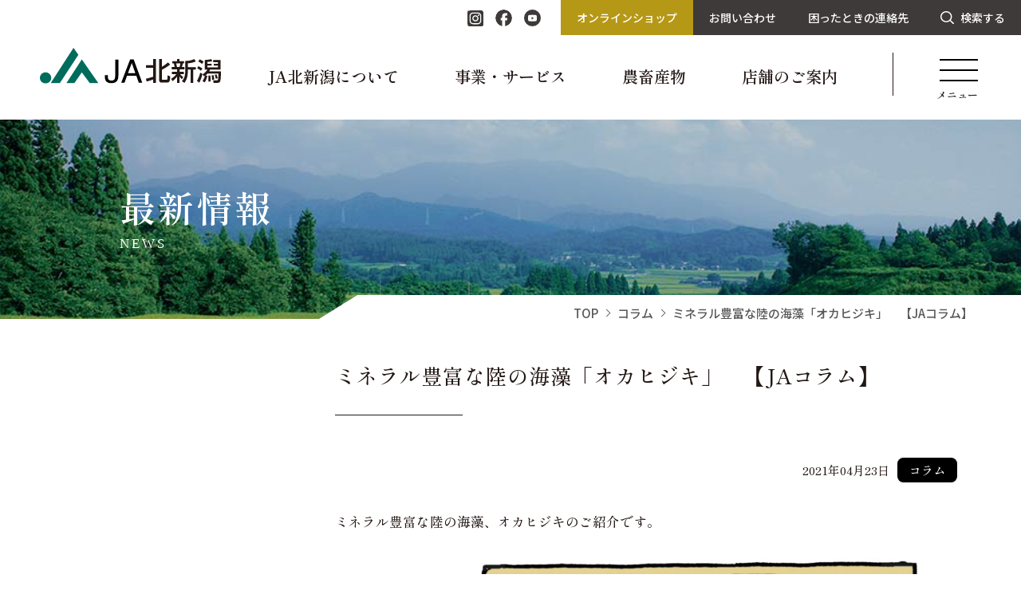

--- FILE ---
content_type: text/html; charset=UTF-8
request_url: https://ja-kitaniigata.or.jp/news_column/5789/
body_size: 53370
content:
<!doctype html>
<html dir="ltr" lang="ja" prefix="og: https://ogp.me/ns#">

<head>
	<meta charset="utf-8">
	<meta name="sitelock-site-verification" content="8379" />
	<meta name="viewport" content="width=device-width, initial-scale=1,user-scalable=yes"/>
	<meta http-equiv="X-UA-Compatible" content="IE=edge"/>
	
	<link rel="icon" type="image/svg+xml" href="https://ja-kitaniigata.or.jp/cms/wp-content/themes/ja-kitaniigata/img/favicon.svg">
	<link rel="icon" type="image/png" href="https://ja-kitaniigata.or.jp/cms/wp-content/themes/ja-kitaniigata/img/favicon.png">
	<link href="https://ja-kitaniigata.or.jp/cms/wp-content/themes/ja-kitaniigata/css/reset.css" rel="stylesheet" type="text/css" media="all">
	<link href="https://ja-kitaniigata.or.jp/cms/wp-content/themes/ja-kitaniigata/css/common.css" rel="stylesheet" type="text/css" media="all">
	<link href="https://ja-kitaniigata.or.jp/cms/wp-content/themes/ja-kitaniigata/css/common_resp.css" rel="stylesheet" type="text/css" media="all">
	
		<link href="https://ja-kitaniigata.or.jp/cms/wp-content/themes/ja-kitaniigata/css/style.css?20240402" rel="stylesheet" type="text/css" media="all">
	<link href="https://ja-kitaniigata.or.jp/cms/wp-content/themes/ja-kitaniigata/css/style_resp.css?20240402" rel="stylesheet" type="text/css" media="all">
				<link href="https://ja-kitaniigata.or.jp/cms/wp-content/themes/ja-kitaniigata/css/news.css" rel="stylesheet" type="text/css" media="all">
		<link rel="stylesheet" href="https://use.typekit.net/sqe1ssd.css">
	
	<link rel="preconnect" href="https://fonts.googleapis.com">
	<link rel="preconnect" href="https://fonts.gstatic.com" crossorigin>
	
		
		<style>img:is([sizes="auto" i], [sizes^="auto," i]) { contain-intrinsic-size: 3000px 1500px }</style>
	
		<!-- All in One SEO 4.8.3.2 - aioseo.com -->
		<title>ミネラル豊富な陸の海藻「オカヒジキ」 【JAコラム】 | JA北新潟</title>
<link data-rocket-preload as="style" href="https://fonts.googleapis.com/css2?family=Marck+Script&#038;family=Noto+Sans+JP:wght@300;400;700&#038;family=Noto+Sans+JP:wght@400;500;700&#038;family=Shippori+Mincho:wght@400;500;600;700&#038;display=swap" rel="preload">
<link href="https://fonts.googleapis.com/css2?family=Marck+Script&#038;family=Noto+Sans+JP:wght@300;400;700&#038;family=Noto+Sans+JP:wght@400;500;700&#038;family=Shippori+Mincho:wght@400;500;600;700&#038;display=swap" media="print" onload="this.media=&#039;all&#039;" rel="stylesheet">
<noscript><link rel="stylesheet" href="https://fonts.googleapis.com/css2?family=Marck+Script&#038;family=Noto+Sans+JP:wght@300;400;700&#038;family=Noto+Sans+JP:wght@400;500;700&#038;family=Shippori+Mincho:wght@400;500;600;700&#038;display=swap"></noscript>
	<meta name="description" content="ミネラル豊富な陸の海藻、オカヒジキのご紹介です。 JA広報通信3月号より" />
	<meta name="robots" content="max-image-preview:large" />
	<meta name="author" content="JA北新潟"/>
	<link rel="canonical" href="https://ja-kitaniigata.or.jp/news_column/5789/" />
	<meta name="generator" content="All in One SEO (AIOSEO) 4.8.3.2" />
		<meta property="og:locale" content="ja_JP" />
		<meta property="og:site_name" content="JA北新潟" />
		<meta property="og:type" content="article" />
		<meta property="og:title" content="ミネラル豊富な陸の海藻「オカヒジキ」 【JAコラム】 | JA北新潟" />
		<meta property="og:description" content="ミネラル豊富な陸の海藻、オカヒジキのご紹介です。 JA広報通信3月号より" />
		<meta property="og:url" content="https://ja-kitaniigata.or.jp/news_column/5789/" />
		<meta property="og:image" content="https://ja-kitaniigata.or.jp/cms/wp-content/uploads/visual_sns.jpg" />
		<meta property="og:image:secure_url" content="https://ja-kitaniigata.or.jp/cms/wp-content/uploads/visual_sns.jpg" />
		<meta property="og:image:width" content="1314" />
		<meta property="og:image:height" content="768" />
		<meta property="article:published_time" content="2021-04-23T06:16:25+00:00" />
		<meta property="article:modified_time" content="2021-04-23T06:16:25+00:00" />
		<meta name="twitter:card" content="summary" />
		<meta name="twitter:title" content="ミネラル豊富な陸の海藻「オカヒジキ」 【JAコラム】 | JA北新潟" />
		<meta name="twitter:description" content="ミネラル豊富な陸の海藻、オカヒジキのご紹介です。 JA広報通信3月号より" />
		<meta name="twitter:image" content="https://ja-kitaniigata.or.jp/cms/wp-content/uploads/visual_sns.jpg" />
		<script type="application/ld+json" class="aioseo-schema">
			{"@context":"https:\/\/schema.org","@graph":[{"@type":"Article","@id":"https:\/\/ja-kitaniigata.or.jp\/news_column\/5789\/#article","name":"\u30df\u30cd\u30e9\u30eb\u8c4a\u5bcc\u306a\u9678\u306e\u6d77\u85fb\u300c\u30aa\u30ab\u30d2\u30b8\u30ad\u300d \u3010JA\u30b3\u30e9\u30e0\u3011 | JA\u5317\u65b0\u6f5f","headline":"\u30df\u30cd\u30e9\u30eb\u8c4a\u5bcc\u306a\u9678\u306e\u6d77\u85fb\u300c\u30aa\u30ab\u30d2\u30b8\u30ad\u300d\u3000\u3010JA\u30b3\u30e9\u30e0\u3011","author":{"@id":"https:\/\/ja-kitaniigata.or.jp\/author\/kitadmin\/#author"},"publisher":{"@id":"https:\/\/ja-kitaniigata.or.jp\/#organization"},"image":{"@type":"ImageObject","url":"https:\/\/ja-kitaniigata.or.jp\/cms\/wp-content\/uploads\/p30_03_vegilife_e-1.jpg","width":1240,"height":1375},"datePublished":"2021-04-23T15:16:25+09:00","dateModified":"2021-04-23T15:16:25+09:00","inLanguage":"ja","mainEntityOfPage":{"@id":"https:\/\/ja-kitaniigata.or.jp\/news_column\/5789\/#webpage"},"isPartOf":{"@id":"https:\/\/ja-kitaniigata.or.jp\/news_column\/5789\/#webpage"},"articleSection":"\u30b3\u30e9\u30e0"},{"@type":"BreadcrumbList","@id":"https:\/\/ja-kitaniigata.or.jp\/news_column\/5789\/#breadcrumblist","itemListElement":[{"@type":"ListItem","@id":"https:\/\/ja-kitaniigata.or.jp#listItem","position":1,"name":"\u30db\u30fc\u30e0","item":"https:\/\/ja-kitaniigata.or.jp","nextItem":{"@type":"ListItem","@id":"https:\/\/ja-kitaniigata.or.jp\/category\/news_column\/#listItem","name":"\u30b3\u30e9\u30e0"}},{"@type":"ListItem","@id":"https:\/\/ja-kitaniigata.or.jp\/category\/news_column\/#listItem","position":2,"name":"\u30b3\u30e9\u30e0","item":"https:\/\/ja-kitaniigata.or.jp\/category\/news_column\/","nextItem":{"@type":"ListItem","@id":"https:\/\/ja-kitaniigata.or.jp\/news_column\/5789\/#listItem","name":"\u30df\u30cd\u30e9\u30eb\u8c4a\u5bcc\u306a\u9678\u306e\u6d77\u85fb\u300c\u30aa\u30ab\u30d2\u30b8\u30ad\u300d\u3000\u3010JA\u30b3\u30e9\u30e0\u3011"},"previousItem":{"@type":"ListItem","@id":"https:\/\/ja-kitaniigata.or.jp#listItem","name":"\u30db\u30fc\u30e0"}},{"@type":"ListItem","@id":"https:\/\/ja-kitaniigata.or.jp\/news_column\/5789\/#listItem","position":3,"name":"\u30df\u30cd\u30e9\u30eb\u8c4a\u5bcc\u306a\u9678\u306e\u6d77\u85fb\u300c\u30aa\u30ab\u30d2\u30b8\u30ad\u300d\u3000\u3010JA\u30b3\u30e9\u30e0\u3011","previousItem":{"@type":"ListItem","@id":"https:\/\/ja-kitaniigata.or.jp\/category\/news_column\/#listItem","name":"\u30b3\u30e9\u30e0"}}]},{"@type":"Organization","@id":"https:\/\/ja-kitaniigata.or.jp\/#organization","name":"\u5317\u65b0\u6f5f\u8fb2\u696d\u5354\u540c\u7d44\u5408","description":"\u98df\u3068\u8fb2\u3092\u901a\u3058\u3066\u66ae\u3089\u3057\u3092\u652f\u3048\u307e\u3059","url":"https:\/\/ja-kitaniigata.or.jp\/","logo":{"@type":"ImageObject","url":"https:\/\/ja-kitaniigata.or.jp\/cms\/wp-content\/themes\/ja-kitaniigata\/img\/logo.svg","@id":"https:\/\/ja-kitaniigata.or.jp\/news_column\/5789\/#organizationLogo"},"image":{"@id":"https:\/\/ja-kitaniigata.or.jp\/news_column\/5789\/#organizationLogo"}},{"@type":"Person","@id":"https:\/\/ja-kitaniigata.or.jp\/author\/kitadmin\/#author","url":"https:\/\/ja-kitaniigata.or.jp\/author\/kitadmin\/","name":"JA\u5317\u65b0\u6f5f"},{"@type":"WebPage","@id":"https:\/\/ja-kitaniigata.or.jp\/news_column\/5789\/#webpage","url":"https:\/\/ja-kitaniigata.or.jp\/news_column\/5789\/","name":"\u30df\u30cd\u30e9\u30eb\u8c4a\u5bcc\u306a\u9678\u306e\u6d77\u85fb\u300c\u30aa\u30ab\u30d2\u30b8\u30ad\u300d \u3010JA\u30b3\u30e9\u30e0\u3011 | JA\u5317\u65b0\u6f5f","description":"\u30df\u30cd\u30e9\u30eb\u8c4a\u5bcc\u306a\u9678\u306e\u6d77\u85fb\u3001\u30aa\u30ab\u30d2\u30b8\u30ad\u306e\u3054\u7d39\u4ecb\u3067\u3059\u3002 JA\u5e83\u5831\u901a\u4fe13\u6708\u53f7\u3088\u308a","inLanguage":"ja","isPartOf":{"@id":"https:\/\/ja-kitaniigata.or.jp\/#website"},"breadcrumb":{"@id":"https:\/\/ja-kitaniigata.or.jp\/news_column\/5789\/#breadcrumblist"},"author":{"@id":"https:\/\/ja-kitaniigata.or.jp\/author\/kitadmin\/#author"},"creator":{"@id":"https:\/\/ja-kitaniigata.or.jp\/author\/kitadmin\/#author"},"image":{"@type":"ImageObject","url":"https:\/\/ja-kitaniigata.or.jp\/cms\/wp-content\/uploads\/p30_03_vegilife_e-1.jpg","@id":"https:\/\/ja-kitaniigata.or.jp\/news_column\/5789\/#mainImage","width":1240,"height":1375},"primaryImageOfPage":{"@id":"https:\/\/ja-kitaniigata.or.jp\/news_column\/5789\/#mainImage"},"datePublished":"2021-04-23T15:16:25+09:00","dateModified":"2021-04-23T15:16:25+09:00"},{"@type":"WebSite","@id":"https:\/\/ja-kitaniigata.or.jp\/#website","url":"https:\/\/ja-kitaniigata.or.jp\/","name":"JA\u5317\u65b0\u6f5f","alternateName":"JA\u5317\u65b0\u6f5f","description":"\u98df\u3068\u8fb2\u3092\u901a\u3058\u3066\u66ae\u3089\u3057\u3092\u652f\u3048\u307e\u3059","inLanguage":"ja","publisher":{"@id":"https:\/\/ja-kitaniigata.or.jp\/#organization"}}]}
		</script>
		<!-- All in One SEO -->

<link href='https://fonts.gstatic.com' crossorigin rel='preconnect' />
<link rel='stylesheet' id='wp-block-library-css' href='https://ja-kitaniigata.or.jp/cms/wp-includes/css/dist/block-library/style.min.css?ver=6.8.3' type='text/css' media='all' />
<style id='classic-theme-styles-inline-css' type='text/css'>
/*! This file is auto-generated */
.wp-block-button__link{color:#fff;background-color:#32373c;border-radius:9999px;box-shadow:none;text-decoration:none;padding:calc(.667em + 2px) calc(1.333em + 2px);font-size:1.125em}.wp-block-file__button{background:#32373c;color:#fff;text-decoration:none}
</style>
<style id='global-styles-inline-css' type='text/css'>
:root{--wp--preset--aspect-ratio--square: 1;--wp--preset--aspect-ratio--4-3: 4/3;--wp--preset--aspect-ratio--3-4: 3/4;--wp--preset--aspect-ratio--3-2: 3/2;--wp--preset--aspect-ratio--2-3: 2/3;--wp--preset--aspect-ratio--16-9: 16/9;--wp--preset--aspect-ratio--9-16: 9/16;--wp--preset--color--black: #000000;--wp--preset--color--cyan-bluish-gray: #abb8c3;--wp--preset--color--white: #ffffff;--wp--preset--color--pale-pink: #f78da7;--wp--preset--color--vivid-red: #cf2e2e;--wp--preset--color--luminous-vivid-orange: #ff6900;--wp--preset--color--luminous-vivid-amber: #fcb900;--wp--preset--color--light-green-cyan: #7bdcb5;--wp--preset--color--vivid-green-cyan: #00d084;--wp--preset--color--pale-cyan-blue: #8ed1fc;--wp--preset--color--vivid-cyan-blue: #0693e3;--wp--preset--color--vivid-purple: #9b51e0;--wp--preset--gradient--vivid-cyan-blue-to-vivid-purple: linear-gradient(135deg,rgba(6,147,227,1) 0%,rgb(155,81,224) 100%);--wp--preset--gradient--light-green-cyan-to-vivid-green-cyan: linear-gradient(135deg,rgb(122,220,180) 0%,rgb(0,208,130) 100%);--wp--preset--gradient--luminous-vivid-amber-to-luminous-vivid-orange: linear-gradient(135deg,rgba(252,185,0,1) 0%,rgba(255,105,0,1) 100%);--wp--preset--gradient--luminous-vivid-orange-to-vivid-red: linear-gradient(135deg,rgba(255,105,0,1) 0%,rgb(207,46,46) 100%);--wp--preset--gradient--very-light-gray-to-cyan-bluish-gray: linear-gradient(135deg,rgb(238,238,238) 0%,rgb(169,184,195) 100%);--wp--preset--gradient--cool-to-warm-spectrum: linear-gradient(135deg,rgb(74,234,220) 0%,rgb(151,120,209) 20%,rgb(207,42,186) 40%,rgb(238,44,130) 60%,rgb(251,105,98) 80%,rgb(254,248,76) 100%);--wp--preset--gradient--blush-light-purple: linear-gradient(135deg,rgb(255,206,236) 0%,rgb(152,150,240) 100%);--wp--preset--gradient--blush-bordeaux: linear-gradient(135deg,rgb(254,205,165) 0%,rgb(254,45,45) 50%,rgb(107,0,62) 100%);--wp--preset--gradient--luminous-dusk: linear-gradient(135deg,rgb(255,203,112) 0%,rgb(199,81,192) 50%,rgb(65,88,208) 100%);--wp--preset--gradient--pale-ocean: linear-gradient(135deg,rgb(255,245,203) 0%,rgb(182,227,212) 50%,rgb(51,167,181) 100%);--wp--preset--gradient--electric-grass: linear-gradient(135deg,rgb(202,248,128) 0%,rgb(113,206,126) 100%);--wp--preset--gradient--midnight: linear-gradient(135deg,rgb(2,3,129) 0%,rgb(40,116,252) 100%);--wp--preset--font-size--small: 13px;--wp--preset--font-size--medium: 20px;--wp--preset--font-size--large: 36px;--wp--preset--font-size--x-large: 42px;--wp--preset--spacing--20: 0.44rem;--wp--preset--spacing--30: 0.67rem;--wp--preset--spacing--40: 1rem;--wp--preset--spacing--50: 1.5rem;--wp--preset--spacing--60: 2.25rem;--wp--preset--spacing--70: 3.38rem;--wp--preset--spacing--80: 5.06rem;--wp--preset--shadow--natural: 6px 6px 9px rgba(0, 0, 0, 0.2);--wp--preset--shadow--deep: 12px 12px 50px rgba(0, 0, 0, 0.4);--wp--preset--shadow--sharp: 6px 6px 0px rgba(0, 0, 0, 0.2);--wp--preset--shadow--outlined: 6px 6px 0px -3px rgba(255, 255, 255, 1), 6px 6px rgba(0, 0, 0, 1);--wp--preset--shadow--crisp: 6px 6px 0px rgba(0, 0, 0, 1);}:where(.is-layout-flex){gap: 0.5em;}:where(.is-layout-grid){gap: 0.5em;}body .is-layout-flex{display: flex;}.is-layout-flex{flex-wrap: wrap;align-items: center;}.is-layout-flex > :is(*, div){margin: 0;}body .is-layout-grid{display: grid;}.is-layout-grid > :is(*, div){margin: 0;}:where(.wp-block-columns.is-layout-flex){gap: 2em;}:where(.wp-block-columns.is-layout-grid){gap: 2em;}:where(.wp-block-post-template.is-layout-flex){gap: 1.25em;}:where(.wp-block-post-template.is-layout-grid){gap: 1.25em;}.has-black-color{color: var(--wp--preset--color--black) !important;}.has-cyan-bluish-gray-color{color: var(--wp--preset--color--cyan-bluish-gray) !important;}.has-white-color{color: var(--wp--preset--color--white) !important;}.has-pale-pink-color{color: var(--wp--preset--color--pale-pink) !important;}.has-vivid-red-color{color: var(--wp--preset--color--vivid-red) !important;}.has-luminous-vivid-orange-color{color: var(--wp--preset--color--luminous-vivid-orange) !important;}.has-luminous-vivid-amber-color{color: var(--wp--preset--color--luminous-vivid-amber) !important;}.has-light-green-cyan-color{color: var(--wp--preset--color--light-green-cyan) !important;}.has-vivid-green-cyan-color{color: var(--wp--preset--color--vivid-green-cyan) !important;}.has-pale-cyan-blue-color{color: var(--wp--preset--color--pale-cyan-blue) !important;}.has-vivid-cyan-blue-color{color: var(--wp--preset--color--vivid-cyan-blue) !important;}.has-vivid-purple-color{color: var(--wp--preset--color--vivid-purple) !important;}.has-black-background-color{background-color: var(--wp--preset--color--black) !important;}.has-cyan-bluish-gray-background-color{background-color: var(--wp--preset--color--cyan-bluish-gray) !important;}.has-white-background-color{background-color: var(--wp--preset--color--white) !important;}.has-pale-pink-background-color{background-color: var(--wp--preset--color--pale-pink) !important;}.has-vivid-red-background-color{background-color: var(--wp--preset--color--vivid-red) !important;}.has-luminous-vivid-orange-background-color{background-color: var(--wp--preset--color--luminous-vivid-orange) !important;}.has-luminous-vivid-amber-background-color{background-color: var(--wp--preset--color--luminous-vivid-amber) !important;}.has-light-green-cyan-background-color{background-color: var(--wp--preset--color--light-green-cyan) !important;}.has-vivid-green-cyan-background-color{background-color: var(--wp--preset--color--vivid-green-cyan) !important;}.has-pale-cyan-blue-background-color{background-color: var(--wp--preset--color--pale-cyan-blue) !important;}.has-vivid-cyan-blue-background-color{background-color: var(--wp--preset--color--vivid-cyan-blue) !important;}.has-vivid-purple-background-color{background-color: var(--wp--preset--color--vivid-purple) !important;}.has-black-border-color{border-color: var(--wp--preset--color--black) !important;}.has-cyan-bluish-gray-border-color{border-color: var(--wp--preset--color--cyan-bluish-gray) !important;}.has-white-border-color{border-color: var(--wp--preset--color--white) !important;}.has-pale-pink-border-color{border-color: var(--wp--preset--color--pale-pink) !important;}.has-vivid-red-border-color{border-color: var(--wp--preset--color--vivid-red) !important;}.has-luminous-vivid-orange-border-color{border-color: var(--wp--preset--color--luminous-vivid-orange) !important;}.has-luminous-vivid-amber-border-color{border-color: var(--wp--preset--color--luminous-vivid-amber) !important;}.has-light-green-cyan-border-color{border-color: var(--wp--preset--color--light-green-cyan) !important;}.has-vivid-green-cyan-border-color{border-color: var(--wp--preset--color--vivid-green-cyan) !important;}.has-pale-cyan-blue-border-color{border-color: var(--wp--preset--color--pale-cyan-blue) !important;}.has-vivid-cyan-blue-border-color{border-color: var(--wp--preset--color--vivid-cyan-blue) !important;}.has-vivid-purple-border-color{border-color: var(--wp--preset--color--vivid-purple) !important;}.has-vivid-cyan-blue-to-vivid-purple-gradient-background{background: var(--wp--preset--gradient--vivid-cyan-blue-to-vivid-purple) !important;}.has-light-green-cyan-to-vivid-green-cyan-gradient-background{background: var(--wp--preset--gradient--light-green-cyan-to-vivid-green-cyan) !important;}.has-luminous-vivid-amber-to-luminous-vivid-orange-gradient-background{background: var(--wp--preset--gradient--luminous-vivid-amber-to-luminous-vivid-orange) !important;}.has-luminous-vivid-orange-to-vivid-red-gradient-background{background: var(--wp--preset--gradient--luminous-vivid-orange-to-vivid-red) !important;}.has-very-light-gray-to-cyan-bluish-gray-gradient-background{background: var(--wp--preset--gradient--very-light-gray-to-cyan-bluish-gray) !important;}.has-cool-to-warm-spectrum-gradient-background{background: var(--wp--preset--gradient--cool-to-warm-spectrum) !important;}.has-blush-light-purple-gradient-background{background: var(--wp--preset--gradient--blush-light-purple) !important;}.has-blush-bordeaux-gradient-background{background: var(--wp--preset--gradient--blush-bordeaux) !important;}.has-luminous-dusk-gradient-background{background: var(--wp--preset--gradient--luminous-dusk) !important;}.has-pale-ocean-gradient-background{background: var(--wp--preset--gradient--pale-ocean) !important;}.has-electric-grass-gradient-background{background: var(--wp--preset--gradient--electric-grass) !important;}.has-midnight-gradient-background{background: var(--wp--preset--gradient--midnight) !important;}.has-small-font-size{font-size: var(--wp--preset--font-size--small) !important;}.has-medium-font-size{font-size: var(--wp--preset--font-size--medium) !important;}.has-large-font-size{font-size: var(--wp--preset--font-size--large) !important;}.has-x-large-font-size{font-size: var(--wp--preset--font-size--x-large) !important;}
:where(.wp-block-post-template.is-layout-flex){gap: 1.25em;}:where(.wp-block-post-template.is-layout-grid){gap: 1.25em;}
:where(.wp-block-columns.is-layout-flex){gap: 2em;}:where(.wp-block-columns.is-layout-grid){gap: 2em;}
:root :where(.wp-block-pullquote){font-size: 1.5em;line-height: 1.6;}
</style>
<link rel='stylesheet' id='responsive-lightbox-swipebox-css' href='https://ja-kitaniigata.or.jp/cms/wp-content/plugins/responsive-lightbox/assets/swipebox/swipebox.min.css?ver=1.5.2' type='text/css' media='all' />
<script type="text/javascript" src="https://ja-kitaniigata.or.jp/cms/wp-includes/js/jquery/jquery.min.js?ver=3.7.1" id="jquery-core-js"></script>
<script type="text/javascript" src="https://ja-kitaniigata.or.jp/cms/wp-includes/js/jquery/jquery-migrate.min.js?ver=3.4.1" id="jquery-migrate-js"></script>
<script type="text/javascript" src="https://ja-kitaniigata.or.jp/cms/wp-content/plugins/responsive-lightbox/assets/swipebox/jquery.swipebox.min.js?ver=1.5.2" id="responsive-lightbox-swipebox-js"></script>
<script type="text/javascript" src="https://ja-kitaniigata.or.jp/cms/wp-includes/js/underscore.min.js?ver=1.13.7" id="underscore-js"></script>
<script type="text/javascript" src="https://ja-kitaniigata.or.jp/cms/wp-content/plugins/responsive-lightbox/assets/infinitescroll/infinite-scroll.pkgd.min.js?ver=4.0.1" id="responsive-lightbox-infinite-scroll-js"></script>
<script type="text/javascript" id="responsive-lightbox-js-before">
/* <![CDATA[ */
var rlArgs = {"script":"swipebox","selector":"lightbox","customEvents":"","activeGalleries":false,"animation":true,"hideCloseButtonOnMobile":false,"removeBarsOnMobile":false,"hideBars":true,"hideBarsDelay":5000,"videoMaxWidth":1080,"useSVG":true,"loopAtEnd":false,"woocommerce_gallery":false,"ajaxurl":"https:\/\/ja-kitaniigata.or.jp\/cms\/wp-admin\/admin-ajax.php","nonce":"3baee9b56f","preview":false,"postId":5789,"scriptExtension":false};
/* ]]> */
</script>
<script type="text/javascript" src="https://ja-kitaniigata.or.jp/cms/wp-content/plugins/responsive-lightbox/js/front.js?ver=2.5.2" id="responsive-lightbox-js"></script>
<link rel="https://api.w.org/" href="https://ja-kitaniigata.or.jp/wp-json/" /><link rel="alternate" title="JSON" type="application/json" href="https://ja-kitaniigata.or.jp/wp-json/wp/v2/posts/5789" /><link rel="alternate" title="oEmbed (JSON)" type="application/json+oembed" href="https://ja-kitaniigata.or.jp/wp-json/oembed/1.0/embed?url=https%3A%2F%2Fja-kitaniigata.or.jp%2Fnews_column%2F5789%2F" />
<link rel="alternate" title="oEmbed (XML)" type="text/xml+oembed" href="https://ja-kitaniigata.or.jp/wp-json/oembed/1.0/embed?url=https%3A%2F%2Fja-kitaniigata.or.jp%2Fnews_column%2F5789%2F&#038;format=xml" />
<style type="text/css">.recentcomments a{display:inline !important;padding:0 !important;margin:0 !important;}</style>		<style type="text/css" id="wp-custom-css">
			article.news img { margin: 5px;}
		</style>
		
<!-- Google Tag Manager -->
<script>(function(w,d,s,l,i){w[l]=w[l]||[];w[l].push({'gtm.start':
new Date().getTime(),event:'gtm.js'});var f=d.getElementsByTagName(s)[0],
j=d.createElement(s),dl=l!='dataLayer'?'&l='+l:'';j.async=true;j.src=
'https://www.googletagmanager.com/gtm.js?id='+i+dl;f.parentNode.insertBefore(j,f);
})(window,document,'script','dataLayer','GTM-PGGLCFT');</script>
<!-- End Google Tag Manager -->

<meta name="generator" content="WP Rocket 3.19.0.1" data-wpr-features="wpr_preload_links wpr_desktop" /></head>
	
<body>

<!-- Google Tag Manager (noscript) -->
<noscript><iframe src="https://www.googletagmanager.com/ns.html?id=GTM-PGGLCFT"
height="0" width="0" style="display:none;visibility:hidden"></iframe></noscript>
<!-- End Google Tag Manager (noscript) -->

	
<!-- header -->
<header>
	
	<h1><a href="https://ja-kitaniigata.or.jp/"><img src="https://ja-kitaniigata.or.jp/cms/wp-content/themes/ja-kitaniigata/img/logo.svg" width="227" height="45" alt="JA北新潟"/></a></h1>
	
	<nav class="headerNavi">
		<div class="snsIcons"><a href="https://www.instagram.com/ja.kitaniigata/" target="_blank"><img src="https://ja-kitaniigata.or.jp/cms/wp-content/themes/ja-kitaniigata/img/instagram.svg" width="20" height="20" alt="instagram"/></a><a href="https://www.facebook.com/1572154736376915/" target="_blank"><img src="https://ja-kitaniigata.or.jp/cms/wp-content/themes/ja-kitaniigata/img/facebook.svg" width="21" height="21" alt="facebook"/></a><a href="https://www.youtube.com/@jakitaniigata" target="_blank"><img src="https://ja-kitaniigata.or.jp/cms/wp-content/themes/ja-kitaniigata/img/youtube.svg" width="21" height="21" alt="Youtube"/></a></div>
		<ul>
			<li><a href="http://shop.ja-kitaechigo.jp/" target="_blank">オンラインショップ</a></li>
			<li><a href="https://ja-kitaniigata.or.jp/contact/">お問い合わせ</a></li>
			<li><a href="https://ja-kitaniigata.or.jp/trouble/">困ったときの連絡先</a></li>
			<li><a href="" class="searchBtn"><img src="https://ja-kitaniigata.or.jp/cms/wp-content/themes/ja-kitaniigata/img/search.svg" width="17" height="17" alt=""/>検索する</a></li>
		</ul>
	</nav>
	
	<nav class="headerSubNavi">
		<ul>
			<li><a href="https://ja-kitaniigata.or.jp/about/">JA北新潟について</a></li>
			<li><a href="https://ja-kitaniigata.or.jp/service/">事業・サービス</a></li>
			<li><a href="https://ja-kitaniigata.or.jp/product/">農畜産物</a></li>
			<li><a href="https://ja-kitaniigata.or.jp/store_info/">店舗のご案内</a></li>
		</ul>
	</nav>
	
	<nav id="globalNavi">
		<div class="mainContents">
			<ul>
				<li><a href="https://ja-kitaniigata.or.jp/about/" class="pullDown">JA北新潟について</a>
					<ul>
						<li><a href="https://ja-kitaniigata.or.jp/about/organization/">JA北新潟の概要</a></li>
						<li><a href="https://ja-kitaniigata.or.jp/about/activity/">組織活動</a></li>
						<li><a href="https://ja-kitaniigata.or.jp/about/facility/">施設紹介</a></li>
						<li><a href="https://ja-kitaniigata.or.jp/publication/">定期刊行物</a>
							<ul>
      						<li><a href="https://ja-kitaniigata.or.jp/publication/magazine/">- 広報誌</a></li>
      						<li><a href="https://ja-kitaniigata.or.jp/publication/community/">- コミュニティ誌</li>
    						</ul>
						</li>
						<li><a href="https://ja-kitaniigata.or.jp/about/subsidiary/">グループ会社</a></li>
						<li><a href="https://ja-kitaniigata.or.jp/recruit/">採用のご案内</a></li>
						<li><a href="https://ja-kitaniigata.or.jp/about/member/">組合員加入のご案内</a></li>
						<li><a href="https://ja-kitaniigata.or.jp/about/public/">法令等に基づく公示事項</a></li>
						<li><a href="https://ja-kitaniigata.or.jp/about/disclosure/">ディスクロージャー</a></li>
					</ul>
				</li>
				<li><a href="https://ja-kitaniigata.or.jp/service/" class="pullDown">事業・サービス</a>
					<ul>
						<li><a href="https://ja-kitaniigata.or.jp/service/bank/">貯める・借りる（JAバンク）</a></li>
						<li><a href="https://ja-kitaniigata.or.jp/service/kyosai/">備える（JA共済）</a></li>
						<li><a href="https://ja-kitaniigata.or.jp/service/farming/">相談する（営農販売事業）</a></li>
						<li><a href="https://ja-kitaniigata.or.jp/service/agrimc/">農機具のこと（農機センター）</a></li>
						<li><a href="https://ja-kitaniigata.or.jp/service/vehicle/">車輌事業</a></li>
						<li><a href="https://ja-kitaniigata.or.jp/service/gasstation/">燃料事業</a></li>
						<li><a href="https://ja-kitaniigata.or.jp/service/sousai/">葬祭事業</a></li>
						<li><a href="https://ja-kitaniigata.or.jp/market/">直売所</a></li>
					</ul>
				</li>
				<li><a href="https://ja-kitaniigata.or.jp/product/" class="pullDown">農畜産物</a>
					<ul>
						<li><a href="https://ja-kitaniigata.or.jp/product/?calendar">旬のカレンダー</a></li>
						<li><a href="https://ja-kitaniigata.or.jp/recipe/">レシピ</a></li>
						<li><a href="https://ja-kitaniigata.or.jp/kitchen_garden/">家庭菜園</a></li>
					</ul>
				</li>
				<li><a href="https://ja-kitaniigata.or.jp/store_info/" class="pullDown">店舗のご案内</a>
					<ul>
					<li><a href="https://ja-kitaniigata.or.jp/store_info">店舗・施設</a></li>
				<li><a href="https://ja-kitaniigata.or.jp/store/store_cate/str07/">営農販売・経済部</a></li>
				<li><a href="https://ja-kitaniigata.or.jp/store/store_cate/str03/">ATM</a></li>
				<li><a href="https://ja-kitaniigata.or.jp/store/store_cate/str02/">直売所</a></li>
				<li><a href="https://ja-kitaniigata.or.jp/store/store_cate/str04/">給油所</a></li>
				<li><a href="https://ja-kitaniigata.or.jp/store/store_cate/sousai/">葬祭事業・葬祭ホール</a></li>
				<li><a href="https://ja-kitaniigata.or.jp/idle_property/">売却予定用地</a></li>
					</ul>
				</li>
			</ul>
		</div>
		<div class="frequentlyUsed">
			<ul>
				<li><a href="">よく使う項目</a>
					<ul>
						<li><a href="http://shop.ja-kitaechigo.jp/" target="_blank">オンラインショップ</a></li>
						<li><a href="https://ja-kitaniigata.or.jp/trouble/">困ったときの連絡先</a></li>
						<li><a href="https://ja-kitaniigata.or.jp/contact/">お問い合わせ</a></li>
					</ul>
				</li>
				<li>
					<ul>
						<li><a href="https://ja-kitaniigata.or.jp/service/bank/">JAバンク</a></li>
						<li><a href="https://ja-kitaniigata.or.jp/service/kyosai/">JA共済</a></li>
						<li><a href="https://ja-kitaniigata.or.jp/service/sousai/">JA葬祭</a></li>
						<li><a href="https://ja-kitaniigata.or.jp/magazine/">広報誌</a></li>
						<li><a href="https://ja-kitaniigata.or.jp/store_info/">店舗一覧</a></li>
						<li><a href="https://ja-kitaniigata.or.jp/store/store_cate/str03/">ATM一覧</a></li>
						<li><a href="https://ja-kitaniigata.or.jp/store/store_cate/str02/">直売所</a></li>
						<li><a href="https://ja-kitaniigata.or.jp/recruit/">採用情報</a></li>
					</ul>
				</li>
			</ul>
			<div class="search">
				<form method="get" action="https://www.google.co.jp/search">
					<input name="q" type="text">
					<input type="hidden" name="ie" value="UTF-8">
					<input type="hidden" name="oe" value="UTF-8">
					<input type="hidden" name="hl" value="ja">
					<input type="submit" value="">
					<input type="hidden" name="domains" value="ja-kitaniigata.or.jp/">
					<input type="hidden" name="sitesearch" value="ja-kitaniigata.or.jp/" checked="">
				</form>
				<!--<form>
					<input type="text" name="" />
					<input type="submit" name="" value="" />
				</form>-->
			</div>
			<div class="snsIcons"><a href="https://www.instagram.com/ja.kitaniigata/" target="_blank"><img src="https://ja-kitaniigata.or.jp/cms/wp-content/themes/ja-kitaniigata/img/instagram.svg" width="20" height="20" alt="instagram"/></a><a href="https://www.facebook.com/1572154736376915/" target="_blank"><img src="https://ja-kitaniigata.or.jp/cms/wp-content/themes/ja-kitaniigata/img/facebook.svg" width="21" height="21" alt="facebook"/></a><a href="https://www.youtube.com/@jakitaniigata" target="_blank"><img src="https://ja-kitaniigata.or.jp/cms/wp-content/themes/ja-kitaniigata/img/youtube.svg" width="21" height="21" alt="Youtube"/></a></div>
		</div>
	</nav>
	
	<div id="menu"><span></span><span></span><span></span><small>メニュー</small></div>
	
	<div class="search">
		<form method="get" action="https://www.google.co.jp/search">
			<input name="q" type="text">
			<input type="hidden" name="ie" value="UTF-8">
			<input type="hidden" name="oe" value="UTF-8">
			<input type="hidden" name="hl" value="ja">
			<input type="submit" value="">
			<input type="hidden" name="domains" value="ja-kitaniigata.or.jp/">
			<input type="hidden" name="sitesearch" value="ja-kitaniigata.or.jp/" checked="">
		</form>
		<!--<form>
			<input type="text" name="q" />
			<input type="submit" name="" value="" />
		</form>-->
	</div>
	
</header>
<!--/ header /-->
	
<!-- wrapper -->
<div id="wrapper">
	
<h2 class="style1">
	<figure><img src="https://ja-kitaniigata.or.jp/cms/wp-content/themes/ja-kitaniigata/img/news/h2_bg.jpg" width="2100" alt=""/></figure>
	<span>最新情報<small>NEWS</small></span>
</h2>
	
<nav class="breadCrumb">
	<ul>
		<!-- Breadcrumb NavXT 7.4.1 -->
<li class="home"><span property="itemListElement" typeof="ListItem"><a property="item" typeof="WebPage" title="JA北新潟へ移動する" href="https://ja-kitaniigata.or.jp" class="home" ><span property="name">TOP</span></a><meta property="position" content="1"></span></li>
<li class="taxonomy category"><span property="itemListElement" typeof="ListItem"><a property="item" typeof="WebPage" title="Go to the コラム カテゴリー archives." href="https://ja-kitaniigata.or.jp/category/news_column/" class="taxonomy category" ><span property="name">コラム</span></a><meta property="position" content="2"></span></li>
<li class="post post-post current-item"><span property="itemListElement" typeof="ListItem"><span property="name" class="post post-post current-item">ミネラル豊富な陸の海藻「オカヒジキ」　【JAコラム】</span><meta property="url" content="https://ja-kitaniigata.or.jp/news_column/5789/"><meta property="position" content="3"></span></li>
	</ul>
</nav>
	
<!-- innerWrapper -->
<div class="innerWrapper">
	
<!-- main -->
<main>
	
	<article class="news">
	
		<h3>ミネラル豊富な陸の海藻「オカヒジキ」　【JAコラム】</h3>
		
				
		<div class="data">
			2021年04月23日<span class="news_column">コラム</span>
		</div>
		
		<p>ミネラル豊富な陸の海藻、オカヒジキのご紹介です。</p>
<img fetchpriority="high" decoding="async" class="size-large wp-image-5791 aligncenter" src="https://ja-kitaniigata.or.jp/cms/wp-content/uploads/p30_03_vegilife_a-1-1024x518.jpg" alt="" width="1000" height="506" /> <img decoding="async" class="size-large wp-image-5792 aligncenter" src="https://ja-kitaniigata.or.jp/cms/wp-content/uploads/p30_03_vegilife_b-1-926x1024.jpg" alt="" width="926" height="1024" /> <img decoding="async" class="size-large wp-image-5793 aligncenter" src="https://ja-kitaniigata.or.jp/cms/wp-content/uploads/p30_03_vegilife_c-1-1024x930.jpg" alt="" width="1000" height="908" /> <img loading="lazy" decoding="async" class="size-large wp-image-5794 aligncenter" src="https://ja-kitaniigata.or.jp/cms/wp-content/uploads/p30_03_vegilife_d-1-1024x470.jpg" alt="" width="1000" height="459" /> <img loading="lazy" decoding="async" class="size-large wp-image-5795 aligncenter" src="https://ja-kitaniigata.or.jp/cms/wp-content/uploads/p30_03_vegilife_e-1-923x1024.jpg" alt="" width="923" height="1024" /> <img loading="lazy" decoding="async" class="size-large wp-image-5796 aligncenter" src="https://ja-kitaniigata.or.jp/cms/wp-content/uploads/p30_03_vegilife_f-1-892x1024.jpg" alt="" width="892" height="1024" />
<p>&nbsp;</p>
<p>JA広報通信3月号より</p>
<p>&nbsp;</p>
		
				
		<div class="clearFix"></div>
			
    <nav id="pageNavi">
			<ul>
				<li id="prev"><a href="https://ja-kitaniigata.or.jp/news_column/5655/" rel="prev">&laquo; 前の記事へ</a></li>
				<li><a href="https://ja-kitaniigata.or.jp/news/">一覧</a></li>
				<li id="next"><a href="https://ja-kitaniigata.or.jp/news_column/5798/" rel="next">次の記事へ &raquo;</a></li>
			</ul>
    </nav>
		
		<div class="newsMenu">
			<dl class="cat">
				<dt>カテゴリー</dt>
				<dd>
					<ul>
						<li class="cat-item cat-item-45"><a href="https://ja-kitaniigata.or.jp/category/%e5%ba%83%e5%a0%b1%e8%aa%8c/">広報誌</a>
</li>
	<li class="cat-item cat-item-43"><a href="https://ja-kitaniigata.or.jp/category/%e5%a3%b2%e5%8d%b4%e4%ba%88%e5%ae%9a%e7%94%a8%e5%9c%b0/">売却予定用地</a>
</li>
	<li class="cat-item cat-item-42"><a href="https://ja-kitaniigata.or.jp/category/news_message/">会長メッセージ</a>
</li>
	<li class="cat-item cat-item-36"><a href="https://ja-kitaniigata.or.jp/category/news_org/">組織活動</a>
</li>
	<li class="cat-item cat-item-34"><a href="https://ja-kitaniigata.or.jp/category/news_merge/">合併に関するお知らせ</a>
</li>
	<li class="cat-item cat-item-33"><a href="https://ja-kitaniigata.or.jp/category/news_kaikaku/">自己改革</a>
</li>
	<li class="cat-item cat-item-32"><a href="https://ja-kitaniigata.or.jp/category/news_recruit/">採用</a>
</li>
	<li class="cat-item cat-item-31"><a href="https://ja-kitaniigata.or.jp/category/news_important/">重要なお知らせ</a>
</li>
	<li class="cat-item cat-item-1"><a href="https://ja-kitaniigata.or.jp/category/news_info/">お知らせ</a>
</li>
	<li class="cat-item cat-item-21"><a href="https://ja-kitaniigata.or.jp/category/news_topics/">トピックス</a>
</li>
	<li class="cat-item cat-item-2"><a href="https://ja-kitaniigata.or.jp/category/news_camp/">キャンペーン</a>
</li>
	<li class="cat-item cat-item-3"><a href="https://ja-kitaniigata.or.jp/category/news_farm/">営農情報</a>
</li>
	<li class="cat-item cat-item-30"><a href="https://ja-kitaniigata.or.jp/category/news_column/">コラム</a>
</li>
	<li class="cat-item cat-item-22"><a href="https://ja-kitaniigata.or.jp/category/news_market/">直売所</a>
</li>
	<li class="cat-item cat-item-23"><a href="https://ja-kitaniigata.or.jp/category/news_bank/">JAバンク</a>
</li>
	<li class="cat-item cat-item-24"><a href="https://ja-kitaniigata.or.jp/category/news_kyosai/">JA共済</a>
</li>
	<li class="cat-item cat-item-25"><a href="https://ja-kitaniigata.or.jp/category/news_event/">イベント</a>
</li>
					</ul>
				</dd>
			</dl>
			<dl class="arc">
				<dt>アーカイブ</dt>
				<dd><select name="archive-dropdown" onChange='document.location.href=this.options[this.selectedIndex].value;'> 
						<option value="">月を選択</option> 
							<option value='https://ja-kitaniigata.or.jp/date/2026/01/'> 2026年1月 &nbsp;(5)</option>
	<option value='https://ja-kitaniigata.or.jp/date/2025/12/'> 2025年12月 &nbsp;(16)</option>
	<option value='https://ja-kitaniigata.or.jp/date/2025/11/'> 2025年11月 &nbsp;(8)</option>
	<option value='https://ja-kitaniigata.or.jp/date/2025/10/'> 2025年10月 &nbsp;(19)</option>
	<option value='https://ja-kitaniigata.or.jp/date/2025/09/'> 2025年9月 &nbsp;(12)</option>
	<option value='https://ja-kitaniigata.or.jp/date/2025/08/'> 2025年8月 &nbsp;(7)</option>
	<option value='https://ja-kitaniigata.or.jp/date/2025/07/'> 2025年7月 &nbsp;(12)</option>
	<option value='https://ja-kitaniigata.or.jp/date/2025/06/'> 2025年6月 &nbsp;(14)</option>
	<option value='https://ja-kitaniigata.or.jp/date/2025/05/'> 2025年5月 &nbsp;(15)</option>
	<option value='https://ja-kitaniigata.or.jp/date/2025/04/'> 2025年4月 &nbsp;(17)</option>
	<option value='https://ja-kitaniigata.or.jp/date/2025/03/'> 2025年3月 &nbsp;(15)</option>
	<option value='https://ja-kitaniigata.or.jp/date/2025/02/'> 2025年2月 &nbsp;(4)</option>
	<option value='https://ja-kitaniigata.or.jp/date/2025/01/'> 2025年1月 &nbsp;(7)</option>
	<option value='https://ja-kitaniigata.or.jp/date/2024/12/'> 2024年12月 &nbsp;(19)</option>
	<option value='https://ja-kitaniigata.or.jp/date/2024/11/'> 2024年11月 &nbsp;(12)</option>
	<option value='https://ja-kitaniigata.or.jp/date/2024/10/'> 2024年10月 &nbsp;(14)</option>
	<option value='https://ja-kitaniigata.or.jp/date/2024/09/'> 2024年9月 &nbsp;(13)</option>
	<option value='https://ja-kitaniigata.or.jp/date/2024/08/'> 2024年8月 &nbsp;(9)</option>
	<option value='https://ja-kitaniigata.or.jp/date/2024/07/'> 2024年7月 &nbsp;(7)</option>
	<option value='https://ja-kitaniigata.or.jp/date/2024/06/'> 2024年6月 &nbsp;(7)</option>
	<option value='https://ja-kitaniigata.or.jp/date/2024/05/'> 2024年5月 &nbsp;(13)</option>
	<option value='https://ja-kitaniigata.or.jp/date/2024/04/'> 2024年4月 &nbsp;(13)</option>
	<option value='https://ja-kitaniigata.or.jp/date/2024/03/'> 2024年3月 &nbsp;(8)</option>
	<option value='https://ja-kitaniigata.or.jp/date/2024/02/'> 2024年2月 &nbsp;(3)</option>
	<option value='https://ja-kitaniigata.or.jp/date/2024/01/'> 2024年1月 &nbsp;(1)</option>
	<option value='https://ja-kitaniigata.or.jp/date/2023/10/'> 2023年10月 &nbsp;(6)</option>
	<option value='https://ja-kitaniigata.or.jp/date/2023/08/'> 2023年8月 &nbsp;(1)</option>
	<option value='https://ja-kitaniigata.or.jp/date/2022/05/'> 2022年5月 &nbsp;(4)</option>
	<option value='https://ja-kitaniigata.or.jp/date/2022/03/'> 2022年3月 &nbsp;(4)</option>
	<option value='https://ja-kitaniigata.or.jp/date/2022/02/'> 2022年2月 &nbsp;(4)</option>
	<option value='https://ja-kitaniigata.or.jp/date/2022/01/'> 2022年1月 &nbsp;(6)</option>
	<option value='https://ja-kitaniigata.or.jp/date/2021/12/'> 2021年12月 &nbsp;(4)</option>
	<option value='https://ja-kitaniigata.or.jp/date/2021/11/'> 2021年11月 &nbsp;(4)</option>
	<option value='https://ja-kitaniigata.or.jp/date/2021/10/'> 2021年10月 &nbsp;(3)</option>
	<option value='https://ja-kitaniigata.or.jp/date/2021/09/'> 2021年9月 &nbsp;(4)</option>
	<option value='https://ja-kitaniigata.or.jp/date/2021/08/'> 2021年8月 &nbsp;(4)</option>
	<option value='https://ja-kitaniigata.or.jp/date/2021/07/'> 2021年7月 &nbsp;(4)</option>
	<option value='https://ja-kitaniigata.or.jp/date/2021/06/'> 2021年6月 &nbsp;(4)</option>
	<option value='https://ja-kitaniigata.or.jp/date/2021/05/'> 2021年5月 &nbsp;(4)</option>
	<option value='https://ja-kitaniigata.or.jp/date/2021/04/'> 2021年4月 &nbsp;(4)</option>
	<option value='https://ja-kitaniigata.or.jp/date/2021/03/'> 2021年3月 &nbsp;(4)</option>
	<option value='https://ja-kitaniigata.or.jp/date/2021/02/'> 2021年2月 &nbsp;(4)</option>
	<option value='https://ja-kitaniigata.or.jp/date/2021/01/'> 2021年1月 &nbsp;(4)</option>
	<option value='https://ja-kitaniigata.or.jp/date/2020/12/'> 2020年12月 &nbsp;(4)</option>
	<option value='https://ja-kitaniigata.or.jp/date/2020/11/'> 2020年11月 &nbsp;(4)</option>
	<option value='https://ja-kitaniigata.or.jp/date/2020/10/'> 2020年10月 &nbsp;(4)</option>
	<option value='https://ja-kitaniigata.or.jp/date/2020/09/'> 2020年9月 &nbsp;(4)</option>
	<option value='https://ja-kitaniigata.or.jp/date/2020/08/'> 2020年8月 &nbsp;(4)</option>
	<option value='https://ja-kitaniigata.or.jp/date/2020/07/'> 2020年7月 &nbsp;(4)</option>
	<option value='https://ja-kitaniigata.or.jp/date/2020/06/'> 2020年6月 &nbsp;(4)</option>
	<option value='https://ja-kitaniigata.or.jp/date/2020/05/'> 2020年5月 &nbsp;(5)</option>
	<option value='https://ja-kitaniigata.or.jp/date/2020/04/'> 2020年4月 &nbsp;(4)</option>
	<option value='https://ja-kitaniigata.or.jp/date/2020/03/'> 2020年3月 &nbsp;(3)</option>
	<option value='https://ja-kitaniigata.or.jp/date/2020/02/'> 2020年2月 &nbsp;(3)</option>
	<option value='https://ja-kitaniigata.or.jp/date/2020/01/'> 2020年1月 &nbsp;(3)</option>
	<option value='https://ja-kitaniigata.or.jp/date/2019/12/'> 2019年12月 &nbsp;(4)</option>
	<option value='https://ja-kitaniigata.or.jp/date/2019/11/'> 2019年11月 &nbsp;(3)</option>
	<option value='https://ja-kitaniigata.or.jp/date/2019/10/'> 2019年10月 &nbsp;(4)</option>
	<option value='https://ja-kitaniigata.or.jp/date/2019/09/'> 2019年9月 &nbsp;(4)</option>
	<option value='https://ja-kitaniigata.or.jp/date/2019/08/'> 2019年8月 &nbsp;(2)</option>
	<option value='https://ja-kitaniigata.or.jp/date/2019/07/'> 2019年7月 &nbsp;(3)</option>
	<option value='https://ja-kitaniigata.or.jp/date/2019/06/'> 2019年6月 &nbsp;(5)</option>
	<option value='https://ja-kitaniigata.or.jp/date/2019/05/'> 2019年5月 &nbsp;(5)</option>
	<option value='https://ja-kitaniigata.or.jp/date/2019/03/'> 2019年3月 &nbsp;(4)</option>
	<option value='https://ja-kitaniigata.or.jp/date/2019/02/'> 2019年2月 &nbsp;(4)</option>
	<option value='https://ja-kitaniigata.or.jp/date/2019/01/'> 2019年1月 &nbsp;(3)</option>
	<option value='https://ja-kitaniigata.or.jp/date/2018/12/'> 2018年12月 &nbsp;(3)</option>
	<option value='https://ja-kitaniigata.or.jp/date/2018/11/'> 2018年11月 &nbsp;(2)</option>
	<option value='https://ja-kitaniigata.or.jp/date/2018/10/'> 2018年10月 &nbsp;(1)</option>
	<option value='https://ja-kitaniigata.or.jp/date/2018/09/'> 2018年9月 &nbsp;(1)</option>
	<option value='https://ja-kitaniigata.or.jp/date/2018/08/'> 2018年8月 &nbsp;(1)</option>
						</select></dd>
			</dl>
		</div>

	</article>

	<div class="btn back arrow2"><a href="javascript:history.back();">前のページへ戻る</a></div>
	
</main>
<!--/ main /-->
	

<!-- localNavi -->
<aside class="localNavi">
	</aside>
<!--/ localNavi /-->
	
</div>
<!--/ innerWrapper /-->

	
<!-- footer -->
<footer>
	
	<div class="footerNav">
		<p><a href="https://www.instagram.com/ja.kitaniigata/" target="_blank"><img src="https://ja-kitaniigata.or.jp/cms/wp-content/themes/ja-kitaniigata/img/instagram.svg" width="20" height="20" alt="instagram"/></a><a href="https://www.facebook.com/1572154736376915/" target="_blank"><img src="https://ja-kitaniigata.or.jp/cms/wp-content/themes/ja-kitaniigata/img/facebook.svg" width="21" height="21" alt="facebook"/></a><a href="https://www.youtube.com/@jakitaniigata" target="_blank"><img src="https://ja-kitaniigata.or.jp/cms/wp-content/themes/ja-kitaniigata/img/youtube.svg" width="21" height="21" alt="Youtube"/></a></p>
		<ul>
			<li><a href="https://ja-kitaniigata.or.jp/links/">リンク集 </a></li>
			<li><a href="https://ja-kitaniigata.or.jp/privacy/">ご利用にあたって</a></li>
		</ul>
	</div>
	
	<dl>
		<dt>北新潟農業協同組合</dt>
		<dd>登録金融機関 関東財務局長（登金）第437号<br><span>〒957-0011 新潟県新発田市島潟1184-1</span>TEL：0254-26-2600／FAX：0254-22-4979</dd>
	</dl>
	
	<div class="copyRight">Copyright &copy; 2024 JA Kitaniigata All rights reserved.</div>
	
	<div class="pageTop"></div>
	
</footer>
<!--/ footer /-->

<script type="speculationrules">
{"prefetch":[{"source":"document","where":{"and":[{"href_matches":"\/*"},{"not":{"href_matches":["\/cms\/wp-*.php","\/cms\/wp-admin\/*","\/cms\/wp-content\/uploads\/*","\/cms\/wp-content\/*","\/cms\/wp-content\/plugins\/*","\/cms\/wp-content\/themes\/ja-kitaniigata\/*","\/*\\?(.+)"]}},{"not":{"selector_matches":"a[rel~=\"nofollow\"]"}},{"not":{"selector_matches":".no-prefetch, .no-prefetch a"}}]},"eagerness":"conservative"}]}
</script>
<script type="text/javascript" id="rocket-browser-checker-js-after">
/* <![CDATA[ */
"use strict";var _createClass=function(){function defineProperties(target,props){for(var i=0;i<props.length;i++){var descriptor=props[i];descriptor.enumerable=descriptor.enumerable||!1,descriptor.configurable=!0,"value"in descriptor&&(descriptor.writable=!0),Object.defineProperty(target,descriptor.key,descriptor)}}return function(Constructor,protoProps,staticProps){return protoProps&&defineProperties(Constructor.prototype,protoProps),staticProps&&defineProperties(Constructor,staticProps),Constructor}}();function _classCallCheck(instance,Constructor){if(!(instance instanceof Constructor))throw new TypeError("Cannot call a class as a function")}var RocketBrowserCompatibilityChecker=function(){function RocketBrowserCompatibilityChecker(options){_classCallCheck(this,RocketBrowserCompatibilityChecker),this.passiveSupported=!1,this._checkPassiveOption(this),this.options=!!this.passiveSupported&&options}return _createClass(RocketBrowserCompatibilityChecker,[{key:"_checkPassiveOption",value:function(self){try{var options={get passive(){return!(self.passiveSupported=!0)}};window.addEventListener("test",null,options),window.removeEventListener("test",null,options)}catch(err){self.passiveSupported=!1}}},{key:"initRequestIdleCallback",value:function(){!1 in window&&(window.requestIdleCallback=function(cb){var start=Date.now();return setTimeout(function(){cb({didTimeout:!1,timeRemaining:function(){return Math.max(0,50-(Date.now()-start))}})},1)}),!1 in window&&(window.cancelIdleCallback=function(id){return clearTimeout(id)})}},{key:"isDataSaverModeOn",value:function(){return"connection"in navigator&&!0===navigator.connection.saveData}},{key:"supportsLinkPrefetch",value:function(){var elem=document.createElement("link");return elem.relList&&elem.relList.supports&&elem.relList.supports("prefetch")&&window.IntersectionObserver&&"isIntersecting"in IntersectionObserverEntry.prototype}},{key:"isSlowConnection",value:function(){return"connection"in navigator&&"effectiveType"in navigator.connection&&("2g"===navigator.connection.effectiveType||"slow-2g"===navigator.connection.effectiveType)}}]),RocketBrowserCompatibilityChecker}();
/* ]]> */
</script>
<script type="text/javascript" id="rocket-preload-links-js-extra">
/* <![CDATA[ */
var RocketPreloadLinksConfig = {"excludeUris":"\/idle_property\/|\/(?:.+\/)?feed(?:\/(?:.+\/?)?)?$|\/(?:.+\/)?embed\/|\/(index.php\/)?(.*)wp-json(\/.*|$)|\/refer\/|\/go\/|\/recommend\/|\/recommends\/","usesTrailingSlash":"1","imageExt":"jpg|jpeg|gif|png|tiff|bmp|webp|avif|pdf|doc|docx|xls|xlsx|php","fileExt":"jpg|jpeg|gif|png|tiff|bmp|webp|avif|pdf|doc|docx|xls|xlsx|php|html|htm","siteUrl":"https:\/\/ja-kitaniigata.or.jp","onHoverDelay":"100","rateThrottle":"3"};
/* ]]> */
</script>
<script type="text/javascript" id="rocket-preload-links-js-after">
/* <![CDATA[ */
(function() {
"use strict";var r="function"==typeof Symbol&&"symbol"==typeof Symbol.iterator?function(e){return typeof e}:function(e){return e&&"function"==typeof Symbol&&e.constructor===Symbol&&e!==Symbol.prototype?"symbol":typeof e},e=function(){function i(e,t){for(var n=0;n<t.length;n++){var i=t[n];i.enumerable=i.enumerable||!1,i.configurable=!0,"value"in i&&(i.writable=!0),Object.defineProperty(e,i.key,i)}}return function(e,t,n){return t&&i(e.prototype,t),n&&i(e,n),e}}();function i(e,t){if(!(e instanceof t))throw new TypeError("Cannot call a class as a function")}var t=function(){function n(e,t){i(this,n),this.browser=e,this.config=t,this.options=this.browser.options,this.prefetched=new Set,this.eventTime=null,this.threshold=1111,this.numOnHover=0}return e(n,[{key:"init",value:function(){!this.browser.supportsLinkPrefetch()||this.browser.isDataSaverModeOn()||this.browser.isSlowConnection()||(this.regex={excludeUris:RegExp(this.config.excludeUris,"i"),images:RegExp(".("+this.config.imageExt+")$","i"),fileExt:RegExp(".("+this.config.fileExt+")$","i")},this._initListeners(this))}},{key:"_initListeners",value:function(e){-1<this.config.onHoverDelay&&document.addEventListener("mouseover",e.listener.bind(e),e.listenerOptions),document.addEventListener("mousedown",e.listener.bind(e),e.listenerOptions),document.addEventListener("touchstart",e.listener.bind(e),e.listenerOptions)}},{key:"listener",value:function(e){var t=e.target.closest("a"),n=this._prepareUrl(t);if(null!==n)switch(e.type){case"mousedown":case"touchstart":this._addPrefetchLink(n);break;case"mouseover":this._earlyPrefetch(t,n,"mouseout")}}},{key:"_earlyPrefetch",value:function(t,e,n){var i=this,r=setTimeout(function(){if(r=null,0===i.numOnHover)setTimeout(function(){return i.numOnHover=0},1e3);else if(i.numOnHover>i.config.rateThrottle)return;i.numOnHover++,i._addPrefetchLink(e)},this.config.onHoverDelay);t.addEventListener(n,function e(){t.removeEventListener(n,e,{passive:!0}),null!==r&&(clearTimeout(r),r=null)},{passive:!0})}},{key:"_addPrefetchLink",value:function(i){return this.prefetched.add(i.href),new Promise(function(e,t){var n=document.createElement("link");n.rel="prefetch",n.href=i.href,n.onload=e,n.onerror=t,document.head.appendChild(n)}).catch(function(){})}},{key:"_prepareUrl",value:function(e){if(null===e||"object"!==(void 0===e?"undefined":r(e))||!1 in e||-1===["http:","https:"].indexOf(e.protocol))return null;var t=e.href.substring(0,this.config.siteUrl.length),n=this._getPathname(e.href,t),i={original:e.href,protocol:e.protocol,origin:t,pathname:n,href:t+n};return this._isLinkOk(i)?i:null}},{key:"_getPathname",value:function(e,t){var n=t?e.substring(this.config.siteUrl.length):e;return n.startsWith("/")||(n="/"+n),this._shouldAddTrailingSlash(n)?n+"/":n}},{key:"_shouldAddTrailingSlash",value:function(e){return this.config.usesTrailingSlash&&!e.endsWith("/")&&!this.regex.fileExt.test(e)}},{key:"_isLinkOk",value:function(e){return null!==e&&"object"===(void 0===e?"undefined":r(e))&&(!this.prefetched.has(e.href)&&e.origin===this.config.siteUrl&&-1===e.href.indexOf("?")&&-1===e.href.indexOf("#")&&!this.regex.excludeUris.test(e.href)&&!this.regex.images.test(e.href))}}],[{key:"run",value:function(){"undefined"!=typeof RocketPreloadLinksConfig&&new n(new RocketBrowserCompatibilityChecker({capture:!0,passive:!0}),RocketPreloadLinksConfig).init()}}]),n}();t.run();
}());
/* ]]> */
</script>

<script src="https://ja-kitaniigata.or.jp/cms/wp-content/themes/ja-kitaniigata/javascript/jquery-3.7.0.min.js"></script>
<script src="https://ja-kitaniigata.or.jp/cms/wp-content/themes/ja-kitaniigata/javascript/jquery.easing.min.js" defer></script>
<script src="https://ja-kitaniigata.or.jp/cms/wp-content/themes/ja-kitaniigata/javascript/imagesloaded.pkgd.min.js" defer></script>
<script src="https://ja-kitaniigata.or.jp/cms/wp-content/themes/ja-kitaniigata/javascript/common.js" defer></script>

<script>var rocket_beacon_data = {"ajax_url":"https:\/\/ja-kitaniigata.or.jp\/cms\/wp-admin\/admin-ajax.php","nonce":"341cfee110","url":"https:\/\/ja-kitaniigata.or.jp\/news_column\/5789","is_mobile":false,"width_threshold":1600,"height_threshold":700,"delay":500,"debug":null,"status":{"atf":true,"preconnect_external_domain":true},"elements":"img, video, picture, p, main, div, li, svg, section, header, span","preconnect_external_domain_elements":["link","script","iframe"],"preconnect_external_domain_exclusions":["static.cloudflareinsights.com","rel=\"profile\"","rel=\"preconnect\"","rel=\"dns-prefetch\"","rel=\"icon\""]}</script><script data-name="wpr-wpr-beacon" src='https://ja-kitaniigata.or.jp/cms/wp-content/plugins/wp-rocket/assets/js/wpr-beacon.min.js' async></script></body>
</html>

<!-- This website is like a Rocket, isn't it? Performance optimized by WP Rocket. Learn more: https://wp-rocket.me -->

--- FILE ---
content_type: text/css; charset=utf-8
request_url: https://ja-kitaniigata.or.jp/cms/wp-content/themes/ja-kitaniigata/css/common.css
body_size: 12339
content:
@charset "utf-8";

html{font-size: 62.5%;}

body {
	/*font-family: 'Noto Sans JP', sans-serif;*/
	font-family: 'Shippori Mincho', serif;
	font-weight: 500;
	line-height: 1.8;
	letter-spacing: 0;
	color: #231815;
	overflow-x:hidden;
	/*overflow-y: hidden;*/
}

.clearFix:after,
article:after,
#pageTop:after,
hr{
	visibility: hidden;
	display: block;
	font-size: 0;
	content: " ";
	clear: both;
	height: 0;
	_zoom: 1;
}

*:first-child+html .clearFix:after,
*:first-child+html article:after,
*:first-child+html #pageTop:after{ zoom: 1; } /* IE7 */

a,a img,input[type="button"],
button[type="submit"],
input[type="submit"],
input[type="reset"],
input[type="image"]{
	-webkit-transition: 0.2s ease-out;
	-moz-transition: 0.2s ease-out;
	-o-transition: 0.2s ease-out;
	-ms-transition: 0.2s ease-out;
}

.flexbox{	
	display:-webkit-box;
	display:-webkit-flex;
	display:-ms-flexbox;
	display:flex;
	-webkit-box-lines: multiple;
	-moz-box-lines: multiple;
	justify-content: space-between;
	align-items: center;
	flex-wrap: wrap;
}

.inner{
	max-width: 1100px;
	margin: auto;
}

.alignleft{
	margin: 0 30px 30px 0;
	float: left;
}

.alignright{
	margin: 0 0 30px 30px;
	float: right;
}

.aligncenter{
  clear: both;
  display: block;
  margin-left: auto;
  margin-right: auto;
}

.alignnone{ vertical-align: top;}

.alignleft,.alignright,.aligncenter,.alignnone{
	max-width: 100%;
	height: auto;
}

img{
	max-width: 100%;
	height: auto;
	image-rendering: -webkit-optimize-contrast;
}

br.smp{display: none;}


/*==================================================
effect
===================================*/
/* fadein */
.fadein{
	animation-duration: 0.8s;
	animation-fill-mode: forwards;
	opacity: 0;
}
.fadein.scrollin {
	animation-name: fadeinAnime;
	opacity : 1;
	transform : translate(0, 0);
}

@keyframes fadeinAnime{
  from {
    opacity: 0;
  	transform: translateY(20px);
  }

  to {
    opacity: 1;
  	transform: translateY(0);
  }
}



/**************************************************
 header
**************************************************/
header{
	position: fixed;
	width: 100%;
	/*min-width: 1150px;*/
	min-width: 1000px;
	height: 150px;
	top: 0;
	left: 0;
	background: #FFFFFF;
	z-index: 9990;
	-webkit-transition: 0.2s ease-in-out;
	transition: 0.2s ease-in-out;
}

h1{padding: 60px 0 0 50px;}

.headerNavi{
	position: absolute;
	top: 0;
	right: 0;
	display:-webkit-box;
  	display:flex;
	flex-wrap: wrap;
	-webkit-box-align: center;
	align-items: center;
}
.snsIcons{padding: 6px 10px 0 0;}
.snsIcons img{margin-right: 15px;}
.snsIcons a:hover img{opacity: 0.5;}
.headerNavi ul{
	display:-webkit-box;
  	display:flex;
	flex-wrap: wrap;
}
.headerNavi ul li{
	font-family: 'Noto Sans JP', sans-serif;
	font-size: 1.4rem;
}
.headerNavi ul li a{
	position: relative;
	height: 44px;
	padding: 0 20px;
	color: #FFFFFF;
	background: #3E3A39;
	display:-webkit-box;
  	display:flex;
	-webkit-box-align: center;
	align-items: center;
}
.headerNavi ul li a:hover{opacity: 0.6;}
.headerNavi ul li:first-of-type a{background: #B69817;}
.headerNavi ul li:last-of-type a img{
	vertical-align: middle;
	margin-right: 8px;
}
.searchBtn::before{
	position: absolute;
	content: '';
	width: 100%;
	height: 100%;
	top: 0;
	left: 0;
	background: url("../img/close.png") no-repeat center center #3E3A39;
	background-size: 15px;
	pointer-events: none;
	-webkit-transition: 0.2s ease-in-out;
	transition: 0.2s ease-in-out;
	z-index: 100;
	opacity: 0;
}
.searchBtn.active::before{opacity: 1.0;}

.headerSubNavi{
	position: absolute;
	bottom: 36px;
	right: 160px;
}
.headerSubNavi::before{
	position: absolute;
	content: '';
	width: 1px;
	height: 54px;
	top: -12px;
	right: 0;
	background: #231815;
}
.headerSubNavi ul{
	display:-webkit-box;
  	display:flex;
	flex-wrap: wrap;
}
.headerSubNavi ul li{
/*	font-size: 1.6rem;*/
	font-size: 2.0rem;
	font-weight: 600;
	margin-right: 70px;
}
.headerSubNavi ul li a{color: #231815;}
.headerSubNavi ul li a:hover{opacity: 0.5;}

#menu{
	position: absolute;
	width: 80px;
	height: 80px;
	bottom: 13px;
	right: 40px;
	-webkit-transition: 0.2s ease-in-out;
	transition: 0.2s ease-in-out;
	cursor: pointer;
	z-index: 9992;
}
#menu span{
	position: absolute;
	width: 48px;
	height: 2px;
	top: 17px;
	left: calc(50% - 22px);
	background: #000000;
	-webkit-transition: 0.2s ease-in-out;
	transition: 0.2s ease-in-out;
}
#menu span:nth-of-type(2){top: 30px;}
#menu span:nth-of-type(3){top: 43px;}
#menu small{
	position: absolute;
	width: 100%;
	font-size: 1.3rem;
	font-weight: 600;
	text-align: center;
	left: 0;
	bottom: 7px;
	-webkit-transition: 0.2s ease-in-out;
	transition: 0.2s ease-in-out;
}
#menu.open span{
	width: 44px;
	top: 32px;
	left: 19px;
	background: #FFFFFF;
}
#menu.open span:first-of-type{transform: rotate(-45deg);}
#menu.open span:nth-of-type(2){display: none;}
#menu.open span:nth-of-type(3){transform: rotate(45deg);}
#menu.open small{color: #FFFFFF;}

.search{
	position: absolute;
	top: 45px;
	right: -345px;
	padding: 15px 75px 15px 15px;
	background: #3E3A39;
	z-index: 9993;
	-webkit-transition: 0.2s ease-in-out;
	transition: 0.2s ease-in-out;
}
.search.open{right: 0;}
.search input[type="text"]{
	font-family: 'Noto Sans JP', sans-serif;
	border: none;
	font-size: 1.5rem;
	padding: 10px 15px;
	border-top-left-radius: 10.0rem;
	border-bottom-left-radius: 10.0rem;
	width: 250px;
}
.search input[type="text"]:focus{outline: none;}
.search input[type="submit"]{
	position: absolute;
	width: 60px;
	height: calc(100% - 30px);
	right: 15px;
	border-top-right-radius: 10.0rem;
	border-bottom-right-radius: 10.0rem;
	background: url("../img/search.svg") no-repeat left 20px center #60A76A;
}



/**************************************************
 globalNavi
**************************************************/
#globalNavi{
	position: absolute;
	width: 100%;
	min-width: 1150px;
	height: 100vh;
	top: 0;
	right: 0;
	z-index: 9991;
	background: rgba(255,255,255,1.0);
	-webkit-transition: 0.2s ease-in-out;
	transition: 0.2s ease-in-out;
	display:-webkit-box;
  	display:flex;
	flex-wrap: wrap;
	opacity: 0;
	pointer-events: none;
	overflow-y: auto;
}
#globalNavi.open{
	opacity: 1.0;
	pointer-events: all;
}

.mainContents{
	width: calc(100% - 400px);
	padding: 50px;
}
.mainContents ul{
	display:-webkit-box;
  	display:flex;
	flex-wrap: wrap;
}
.mainContents ul a{color: #231815;}
.mainContents ul a:hover{color: #60A76A;}
.mainContents ul > li{
	width: calc(50% - 25px);
	font-size: 2.0rem;
	font-weight: 700;
	margin-top: 30px;
}
.mainContents ul > li:nth-of-type(2n){margin-left: 50px;}
.mainContents ul > li > ul{
	display: block;
	padding: 0 0 0 25px;
}
.mainContents ul > li > ul > li{
	width: 100%;
	font-size: 1.7rem;
	line-height: 1.6;
	font-weight: 600;
	margin-top: 7px;
}
.mainContents ul > li > ul > li:nth-of-type(2n){margin-left: 0;}

.frequentlyUsed{
	position: relative;
	width: 400px;
	padding: 50px;
	background: #60A76A;
}
.frequentlyUsed ul{
	display:-webkit-box;
  	display:flex;
	flex-wrap: wrap;
}
.frequentlyUsed ul a{color: #FFFFFF;}
.frequentlyUsed ul a:hover{
	color: #FFFFFF;
	opacity: 0.5;
}
.frequentlyUsed ul > li{
	width: 100%;
	font-size: 2.0rem;
	font-weight: 700;
	margin-top: 30px;
}
.frequentlyUsed ul > li > ul{
	display: block;
	padding: 0 0 0 25px;
}
.frequentlyUsed ul > li > ul > li{
	width: 100%;
	font-size: 1.7rem;
	font-weight: 600;
	margin-top: 7px;
}
.frequentlyUsed ul > li > ul > li:nth-of-type(2n){margin-left: 0;}
.frequentlyUsed ul > li:nth-of-type(2) > ul{
	display:-webkit-box;
  	display:flex;
	flex-wrap: wrap;
}
.frequentlyUsed ul > li:nth-of-type(2) > ul > li{width: 50%;}
.frequentlyUsed .search{
	width: 300px;
	top: auto;
	right: 0;
	left: 50px;
	bottom: 210px;
	padding: 0 60px 0 0;
	background: none;
}
.frequentlyUsed .search input[type="text"]{
	width: 100%;
}
.frequentlyUsed .search input[type="submit"]{
	height: calc(100% - 0px);
	right: 0;
	background: url("../img/search.svg") no-repeat left 20px center #231815;
}
.frequentlyUsed .snsIcons{
	position: absolute;
	width: 100%;
	left: 0;
	bottom: 160px;
	padding: 0;
	text-align: center;
}
.frequentlyUsed .snsIcons img{margin: 0 10px;}



/**************************************************
 wrapper
**************************************************/
#wrapper{
	position: relative;
	min-width: 1150px;
	padding-top: 150px;
}



/**************************************************
 common
**************************************************/
.arrow1 a::before,
.arrow1 span::before,
.arrow2 a::before{
	position: absolute;
	content: '';
	height: 1px;
	left: 0;
	background: #231815;
	-webkit-transition: 0.2s ease-in-out;
	transition: 0.2s ease-in-out;
}
.arrow1 a::after,
.arrow1 span::after,
.arrow2 a::after{
	position: absolute;
	content: '';
	height: 1px;
	right: 0;
	background: #231815;
	transform: rotate(45deg);
	-webkit-transition: 0.2s ease-in-out;
	transition: 0.2s ease-in-out;
}
.arrow2 a::after{
	right: auto;
	left: 0;
	transform: rotate(-45deg);
}

.btn{
	/*margin-top: 50px;*/
	margin-top: 80px;
	margin-bottom: 80px;
	width: 100%;
	text-align: center;
}
.btn a{
	position: relative;
	font-family: 'Noto Sans JP', sans-serif;
	font-weight: 400;
	font-size: 1.5rem;
	line-height: 1.0;
	color: #231815;
	padding: 0 20px 10px 10px;
	/*background: #EEEEEE;*/
}
.btn.back a{padding: 0 10px 10px 20px;}
.btn a::before{
	width: 100%;
	bottom: 0;
}
.btn a::after{
	width: 15px;
	bottom: 6px;
	right: -1px;
}
.btn.back a::after{
	width: 15px;
	bottom: 6px;
	left: -1px;
}
.btn a:hover{padding: 0 30px 10px 20px;}
.btn.back a:hover{
	padding: 0 20px 10px 30px;
	opacity: 0.5;
}

.moreBtn{
	display: block;
	margin-top: 30px;
	font-family: 'Noto Sans JP', sans-serif;
	font-weight: 400;
	font-size: 1.6rem;
	text-align: center;
}
.moreBtn a{
	min-width: 280px;
	position: relative;
	display: inline-block;
	padding: 15px 30px 15px 15px;
	border: 1px solid #231815;
	color: #000000;
	background: #FFFFFF;
	text-decoration: none;
}
.moreBtn a:hover{
	background: #4EAA5D;
	color: #FFFFFF;	
}

.moreBtn a:before{
	position: absolute;
	content: '';
	width: 20px;
	height: 20px;
	right: 15px;
	top: calc(50% - 10px);
	background: url("../img/pointer2.svg") no-repeat 0 0;
}


/**************************************************
 footer
**************************************************/
footer{
	position: relative;
	padding: 0 80px 70px 80px;
}

.footerNav{
	position: absolute;
	top: 54px;
	right: 100px;
	display:-webkit-box;
  	display:flex;
	flex-wrap: wrap;
	-webkit-box-align: center;
	align-items: center;
}
.footerNav p{line-height: 1.0;}
.footerNav p img{margin-right: 15px;}
.footerNav ul{
	display:-webkit-box;
  	display:flex;
	flex-wrap: wrap;
}
.footerNav ul li{
	font-size: 1.4rem;
	line-height: 1.0;
	padding: 0 10px;
}
.footerNav ul li:first-of-type{
	padding-left: 5px;
	border-right: 1px solid #231815;
}
.footerNav ul li a{color: #231815;}
.footerNav ul li a:hover{opacity: 0.5}

footer dl dt{
	font-size: 2.7rem;
	font-weight: 600;
	letter-spacing: 2px;
}
footer dl dd{
	font-size: 1.3rem;
	line-height: 1.4;
}
footer dl dd span{padding-right: 15px;}

.copyRight{
	margin-top: 20px;
	font-size: 1.0rem;
	font-weight: 500;
}

.pageTop{
	position: fixed;
	width: 70px;
	height: 70px;
	bottom: -75px;
	right: 15px;
	border-radius: 10.0rem;
	background: url("../img/page_top.svg") no-repeat center center #727171;
	background-size: 30px auto;
	cursor: pointer;
	-webkit-transition: 0.2s ease-in-out;
	transition: 0.2s ease-in-out;
	z-index: 999;
	opacity: 0;
}
.pageTop:hover{
	background: url("../img/page_top.svg") no-repeat center center #60A76A;
	background-size: 30px auto;
}
.pageTop.show{
	bottom: 15px;
	opacity: 1;
}

/**************************************************
 print
**************************************************/
@media print {

	header {position: absolute;}
		.headerSubNavi ul li {font-size: 1.5rem;margin-right: 45px;}
		h1 {padding: 70px 20px 0 20px; width: 230px;}
		#hdLink{ width: 50%;}

	h2 {height: 140px;}
		h2.style1 {height: 140px;}
		/*h2 figure img {display: none; background-color:#eff7f1;}*/
		h2 span {opacity: 0.5;color:#000;font-size: 3.0rem;background-color:#fff;}
		h2 span small{color:#333;}

	main {width:85%;}
	.pageTop{display: none;}
	.localNavi {width: 20%;display:none;}
	.breadCrumb {padding: 15px 80px 0 20px;}

	.btn.back.arrow2 {display:none;}
	footer {border-top: 1px solid #333;}
	footer dl dt {font-size: 2.0rem;margin:20px 0;}
	.footerNav{display:none;}

}


--- FILE ---
content_type: text/css; charset=utf-8
request_url: https://ja-kitaniigata.or.jp/cms/wp-content/themes/ja-kitaniigata/css/common_resp.css
body_size: 4389
content:
@charset "utf-8";



/**************************************************
 Responsive
**************************************************/
@media screen and (max-width: 1240px){
	.headerSubNavi ul li {font-size: 1.7rem;margin-right: 45px;}
	h1 {padding: 70px 20px 0 20px; width: 230px;}
}

@media screen and (max-width: 1024px){
	#hdLink{ width: 60%;}
}

@media screen and (max-width: 690px){
	
.alignleft,.alignright,.aligncenter,.alignnone{
	width: inherit;
	margin: 0 auto 10px auto;
	float: none;
	display: block; 
}	
p .aligncenter{	margin: 0 auto;}
	
br.smp{display: block;}
br.pc{display: none;}

	
	
/**************************************************
 header
**************************************************/
header{
	min-width: 100%;
	height: 60px;
}

h1{
	position: absolute;
	top: 0;
	left: 20px;
	height: 100%;
	padding: 0;
	display:-webkit-box;
  	display:flex;
	-webkit-box-align: center;
	align-items: center;
}
h1 img{width: 140px;}

.headerNavi{right: 60px;}
.snsIcons{display: none;}
.headerNavi ul li{
	font-size: 1.3rem;
	display: none;
}
.headerNavi ul li:first-of-type{display: block;}
.headerNavi ul li a{
	height: 60px;
	padding: 0 15px;
}

.headerSubNavi{display: none;}

#menu{
	width: 60px;
	height: 60px;
	bottom: 0;
	right: 0;
	background: #3E3A39;
}
#menu span{
	width: 30px;
	height: 2px;
	top: 19px;
	left: calc(50% - 15px);
	background: #FFFFFF;
}
#menu span:nth-of-type(2){top: 29px;}
#menu span:nth-of-type(3){top: 39px;}
#menu small{display: none;}
#menu.open span{
	width: 34px;
	top: 30px;
	left: 14px;
}

.search{display: none;}



/**************************************************
 globalNavi
**************************************************/
#globalNavi{min-width: 100%;}

.mainContents{
	width: 100%;
	padding: 60px 20px 0 20px;
	background: #EEEEEE;
}
.mainContents ul a{
	display: block;
}
.mainContents ul > li{
	width: 100%;
	font-size: 1.7rem;
	margin: 10px 0;
}
.mainContents ul > li:nth-of-type(2n){margin-left: 0;}
.mainContents ul > li > a{
	background: url("../img/open.svg") no-repeat right center;
	background-size: 14px;
}
.mainContents ul > li > a.open{
	background: url("../img/close.svg") no-repeat right center;
	background-size: 14px;
}
.mainContents ul > li > ul{
	display: none;
	/*padding: 0 0 0 25px;*/
}
.mainContents ul > li > ul > li{
	font-size: 1.6rem;
	/*margin-top: 7px;*/
}
.mainContents ul > li > ul > li > a{background: none;}

.frequentlyUsed{
	width: 100%;
	padding: 20px 20px 40px 20px;
}
.frequentlyUsed ul > li{
	font-size: 2.0rem;
	margin-top: 0;
}
.frequentlyUsed ul > li:nth-of-type(2){margin-top: 20px;}
.frequentlyUsed ul > li > ul{/*padding: 0 0 0 25px;*/}
.frequentlyUsed ul > li > ul > li{
	font-size: 1.6rem;
	/*margin-top: 7px;*/
}
.frequentlyUsed ul > li > ul > li:nth-of-type(2){margin-top: 7px;}
.frequentlyUsed .search{
	position: relative;
	display: block;
	width: 100%;
	margin: 30px 0 0 0;
	bottom: 0;
	left: 0;
}
.frequentlyUsed .snsIcons{
	position: static;
	display: block;
	margin-top: 20px;
}
	

	
/**************************************************
 wrapper
**************************************************/
#wrapper{
	min-width: 100%;
	padding-top: 60px;
}



/**************************************************
 common
**************************************************/
.btn{margin-top: 40px;}
.btn a{
	font-size: 1.3rem;
	padding: 0 15px 7px 7px;
}
.btn a::after{
	width: 12px;
	bottom: 4px;
	right: -2px;
}
.btn a:hover{padding: 0 15px 7px 7px;}
	
.moreBtn{width: 100%;}
.moreBtn a{
	display: block;
	min-width: auto;
}



/**************************************************
 footer
**************************************************/
footer{padding: 0 20px 50px 20px;}

.footerNav{
	position: static;
	display: block;
}
.footerNav p{text-align: center;}
.footerNav ul{
	margin-top: 15px;
	-webkit-box-pack: center;
	justify-content: center;
}
.footerNav ul li{/*font-size: 1.3rem;*/}

footer dl{
	margin-top: 25px;
	text-align: center;
}
footer dl dt{
	font-size: 2.2rem;
	letter-spacing: 1px;
}
footer dl dd{
	font-size: 1.2rem;
	line-height: 1.6;
}
footer dl dd span{
	display: block;
	padding-right: 0;
}

.copyRight{text-align: center;}

.pageTop{
	width: 50px;
	height: 50px;
	bottom: -55px;
	right: 10px;
	background: url("../img/page_top.svg") no-repeat center center #727171;
	background-size: 24px auto;
}
.pageTop:hover{
	background: url("../img/page_top.svg") no-repeat center center #60A76A;
	background-size: 24px auto;
}
.pageTop.show{bottom: 10px;}



}


--- FILE ---
content_type: text/css; charset=utf-8
request_url: https://ja-kitaniigata.or.jp/cms/wp-content/themes/ja-kitaniigata/css/style.css?20240402
body_size: 12995
content:
@charset "utf-8";



/**************************************************
 old sute styles
**************************************************/
article a{
	color: #60A76A;
	/*text-decoration: underline;*/
}
article a:hover{
	color:#3E3A39;
	text-decoration: none;
}

article p a {
	color: #60A76A;
    text-decoration: underline;
}

article ul li{
	margin: 0 0 0 25px;
	list-style: disc;
}

article ol li{
	margin: 0 0 0 25px;
	list-style: decimal;
}

article table{
	margin: 10px auto 5px;
	border-top: 1px solid #CCCCCC;
	border-left: 1px solid #CCCCCC;
}

article table th{
	margin: 0;
	padding: 10px 20px;
	background: #F5F8D8;
	text-align: left;
	border-bottom: 1px solid #CCCCCC;
	border-right: 1px solid #CCCCCC;
	font-weight: bold;
}

article table td{
	margin: 0;
	padding: 10px 20px;
	border-bottom: 1px solid #CCCCCC;
	border-right: 1px solid #CCCCCC;
}

article dl dt{
	padding: 10px 0;
	font-size: 17px;
	font-size: 1.7rem;
}

article dl dd{
	padding: 10px 10px 10px 20px;
	font-size: 14px;
	font-size: 1.4rem;
}

.catch{
	padding: 30px 0;
	font-size: 30px;
	font-size: 3.0rem;
	text-align: center;
	font-family: Georgia,游明朝,"Yu Mincho",YuMincho,"Hiragino Mincho ProN",HGS明朝E,メイリオ,Meiryo,serif;
}

.topVisual{
	width: 100%;
	margin: 0 0 30px 0;
}
.topVisual img{
	width: 100%;
	height: auto;
}

.wp-caption{
	margin: 20px 0;
}
.wp-caption-text{
	padding: 10px 5px;
	font-size: 15px;
	font-size: 1.5rem;
	text-align: left;
    font-weight: bold;
}
.wp-caption-text strong{
	display: block;
	margin: 0 0 -18px 0;
	padding: 0;
	text-align: center;
/*	font-size: 14px;
	font-size: 1.4rem;*/	
	font-size: 16px;
	font-size: 1.6rem;
}

.data{
	padding: 15px 0;
	font-size: 15px;
	font-size: 1.5rem;
	text-align: right;
}
.data span {
	margin: 0 0 0 10px;
	padding: 5px 15px;
	background-color: #000000;
	border-radius: 0.5em;
	color: #FFFFFF;
	font-size: 15px;
	font-size: 1.5rem;
}

.backBtn,
.linkBtn{
	margin: 30px 0;
	font-size: 15px;
	font-size: 1.5rem;
}

.backBtn{
	max-width: 1100px;
	margin: 0 auto 50px;
	padding: 15px;
}

.backBtn a,
.linkBtn a{
	display: inline-block;
	padding: 15px;
	margin: 0 2px;
	background: rgba(66,147,80,0.80);
	border-radius: 3rem;
	color: #FFFFFF;
	text-decoration: none;
}

.backBtn a:hover,
.linkBtn a:hover{
	background-color: rgba(66,147,80,1.0);
	text-decoration: none;
}

.backBtn a:nth-child(2){ margin: 0 0 0 10px;}

.contactGuid{
	margin: 50px auto;
	padding: 0;
	border: 1px dotted #000000;
	display:-webkit-box;
	display:-webkit-flex;
	display:-ms-flexbox;
	display:flex;
	-webkit-box-lines: multiple;
	-moz-box-lines: multiple;
	-webkit-box-pack: justify;/*--- AndroidÃ£Æ’â€“Ã£Æ’Â©Ã£â€šÂ¦Ã£â€šÂ¶Ã§â€Â¨ ---*/
	-ms-flex-pack: justify;/*--- IE10 ---*/
	-webkit-justify-content: space-between; /* Safari */
	justify-content: space-between;
	-webkit-box-align: center;/*--- Androidブラウザ用 ---*/
	-ms-flex-align: center;/*--- IE10 ---*/
	-webkit-align-items: center;/*--- safari（PC）用 ---*/
	align-items: center;
	flex-wrap: wrap;
}

.contMes{
	width: 100%;
	padding: 20px;
	font-size: 17px;
	font-size: 1.7rem;
	text-align: center;
	border-bottom: 1px dotted #000000;
}

.contTit{
	width: 26%;
	padding: 20px;
	text-align: center;
}

.contactGuid h3{
	margin: 0;
	padding: 15px 0;
	border: none;
	font-size: 2.0rem;
	/*color: #4EAA5D;*/
}
.contactGuid h3::before{ display: none;}

.contAdd{
	width: 70%;
	padding: 20px 30px;
	text-align: center;
	border-left: 1px dotted #000;
}

.contAdd strong{
	font-size: 22px;
	font-size: 2.2rem;	
}

.contMore{
	margin: 20px 0 0 0;
	display:-webkit-box;
	display:-webkit-flex;
	display:-ms-flexbox;
	display:flex;
	-webkit-box-lines: multiple;
	-moz-box-lines: multiple;
	-webkit-box-pack: justify;/*--- AndroidÃ£Æ’â€“Ã£Æ’Â©Ã£â€šÂ¦Ã£â€šÂ¶Ã§â€Â¨ ---*/
	-ms-flex-pack: justify;/*--- IE10 ---*/
	-webkit-justify-content: space-between; /* Safari */
	justify-content: space-between;
	-webkit-box-align: stretch;/*--- Androidブラウザ用 ---*/
	-ms-flex-align: stretch;/*--- IE10 ---*/
	-webkit-align-items: stretch;/*--- safari（PC）用 ---*/
	align-items: stretch;
	flex-wrap: wrap;	
}

.contactGuid .tel{
	width: 50%;
	height: 100%;
	padding: 13px 20px;
	font-size: 2.0rem;
	font-weight: bold;
	color: #4EAA5D;
	background: #F7F6F2;
	border-radius: 0.5em 0 0 0.5em;
}
.contactGuid .moreBtn{
	width: 50%;
	margin: 0;
	font-family: 'Shippori Mincho', serif;
}
.contactGuid .moreBtn a{
	display: block;
	min-width: inherit;
	width: 100%;
	height: 100%;
	background: #4EAA5D;
	border: none;
	border-radius: 0 0.5em 0.5em 0;
	font-size: 1.8rem;
	color: #FFFFFF;
	text-decoration: none;
}
.contactGuid .moreBtn a:hover{
	background: #F5F8D8;
	color: #4EAA5D;
}


/**************************************************
 h2
**************************************************/
h2{
	position: relative;
	height: 480px;
}
h2.style1{height: 250px;}

h2 figure{
	position: absolute;
	width: 100%;
	height: 100%;
	top: 0;
	left: 0;
	overflow: hidden;
}
h2 figure::before{
	position: absolute;
	content: '';
	width: 100%;
	height: 100%;
	top: 0;
	left: 0;
	background: #CCCCCC;
	mix-blend-mode: multiply;
}
h2 figure img{
	width: 100%;
	height: 100%;
	object-fit: cover;
}

h2 span{
	position: absolute;
	width: 100%;
	height: 100%;
	top: 0;
	left: 0;
	font-size: 4.5rem;
	font-weight: 600;
	line-height: 1.0;
	letter-spacing: 3px;
	color: #FFFFFF;
	padding-left: 150px;
	/*background: rgba(0,0,0,0.25);*/
	display:-webkit-box;
  	display:flex;
	-webkit-box-orient: vertical;
  	-webkit-box-direction: normal;
  	flex-direction: column;
	-webkit-box-pack: center;
	-ms-flex-pack: center;
	justify-content: center;
	-webkit-box-align: start;
	align-items: flex-start;
}
h2 span small{
	display: block;
	margin-top: 15px;
	font-family: Copperplate, "Copperplate Gothic Light";
	font-size: 1.7rem;
	font-weight: 400;
	color: #FFFFFF;
}



/**************************************************
 breadCrumb
**************************************************/
.breadCrumb{
	position: relative;
	padding: 15px 60px 0 20px;
	top: -30px;
}
.breadCrumb::before{
	position: absolute;
	content: '';
	width: 65%;
	height: 100%;
	top: 0;
	right: 0;
	background: #FFFFFF;
}
.breadCrumb::after{
	position: absolute;
	content: '';
	width: 50px;
	height: calc(100% + 1px);
	clip-path: polygon(100% 0, 100% 100%, 0 100%);
	top: -0.5px;
	right: calc(65% - 1px);
	background: #FFFFFF;
}

.breadCrumb ul{
	z-index: 2;
	display:-webkit-box;
  	display:flex;
	-webkit-box-pack: end;
	justify-content: flex-end;
}
.breadCrumb ul li{
	position: relative;
	font-family: 'Noto Sans JP', sans-serif;
	font-size: 1.5rem;
	line-height: 1.0;
	color: #595757;
	margin-right: 24px;
}
.breadCrumb ul li:last-of-type{margin-right: 0;}
.breadCrumb ul li::before{
	position: absolute;
	content: '';
	width: 6px;
	height: 6px;
	top: 4px;
	right: -14px;
	border-top: 1px solid #595757;
	border-right: 1px solid #595757;
	transform: rotate(45deg);
}
.breadCrumb ul li:last-of-type::before{display: none;}
.breadCrumb ul li a{color: #595757;}
.breadCrumb ul li a:hover{opacity: 0.5;}


/**************************************************
 .innerWrapper
**************************************************/
.innerWrapper{
	max-width: 1500px;
	margin: 0 auto;
	padding: 0 80px 70px 80px;
	display:-webkit-box;
  	display:flex;
	flex-wrap: wrap;
	-webkit-box-align: start;
	align-items: flex-start;
}



/**************************************************
 main
**************************************************/
main{
	width: calc(100% - 340px);
	margin: 20px 0 0 60px;
	order: 2;
}

article h3{
	position: relative;
	font-size: 2.6rem;
	font-weight: 500;
	letter-spacing: 1px;
	line-height: 1.6;
	padding-bottom: 30px;
	margin: 100px 0 40px;
}
article h3:first-of-type{ margin-top: 0;}

article h3::before{
	position: absolute;
	content: '';
	width: 160px;
	height: 1px;
	left: 0;
	bottom: 0;
	background: #231815;
}

article h4{
	border-bottom: 1px solid #231815;
	font-family: 'Noto Sans JP', sans-serif;
	font-size: 1.9rem;
	font-weight: 500;
	line-height: 1.3;
	letter-spacing: 1px;
	margin: 80px 0 40px;
	/*padding: 0 0 30px 0;*/
	padding: 10px 0 20px 0;
}

article h5{
	position: relative;
	font-weight: 500;
	font-size: 1.8rem;
	padding-bottom: 10px;
	margin: 30px 0 15px;
	letter-spacing: 1px;
	color: #4a8b53;
}
article h5:first-of-type{ margin-top: 0;}

article h5::before{
	position: absolute;
	content: '';
	width: 100px;
	height: 1px;
	left: 0;
	bottom: 0;
	border-bottom: 1px dashed #60a76a;
}

article p,
article ul,
article ol,
article table{
	padding: 20px 0;
	font-size: 1.65rem;
	line-height: 2.0;
}

article p small { font-family: 'Noto Sans JP', sans-serif;}

.cateNavi ul{
	margin-top: 35px;
	display:-webkit-box;
  	display:flex;
	flex-wrap: wrap;
}
.cateNavi ul li{
	width: calc((100% - 60px) / 3);
	font-family: 'Noto Sans JP', sans-serif;
	font-size: 1.7rem;
	line-height: 1.3;
	margin: 25px 30px 0 0;
	list-style: none;
}
.cateNavi ul li:nth-of-type(3n){margin: 25px 0 0 0;}
.cateNavi ul li a{
	padding: 15px 10px;
	color: #231815;
	border: 1px solid #231815;
	display:-webkit-box;
  	display:flex;
	-webkit-box-pack: center;
	justify-content: center;
	-webkit-box-align: center;
	align-items: center;
}
.cateNavi ul li a span{
	position: relative;
	padding-bottom: 3px;
	border-bottom: 1px solid #231815;
}
.cateNavi ul li a:hover{opacity: 0.8; background-color: #f5f5dc;}

.gallery {
	margin: 50px 0 0 0;
	display:-webkit-box;
  	display:flex;
	flex-wrap: wrap;
	-webkit-box-align: start;
	align-items: flex-start;
}

.gallery-columns-2 .gallery-item {width: 50%;padding: 20px 10px;}

.gallery-columns-3 .gallery-item{width: calc(100% / 3);padding: 20px 10px;}

.gallery-columns-4 .gallery-item{width: 25%;padding: 20px 10px;}

.gallery dl dt,
.gallery dl dd{padding: 0; font-size: 1.6rem;}
.gallery dl dd strong{color: #4a8b53;}
.gallery dl dt img{width: 100%;}

.imageHanger{
	margin: 40px 0 0 0;
	text-align: center;
}
.imageHanger.style1{margin: 0;}
.imageHanger img{
	max-width: 100%;
	height: auto;
}



/**************************************************
 localNavi
**************************************************/
.localNavi{
	width: 280px;
	margin-top: 20px;
	order: 1;
}

.localNavi h3{
	font-size: 2.6rem;
	font-weight: 600;
	line-height: 1.0;
}
.localNavi h3 small{
	display: block;
	margin-top: 15px;
	color: rgba(143,143,143,1.00);
	font-family: Copperplate, "Copperplate Gothic Light";
	font-size: 1.2rem;
	font-weight: normal;
}

.localNavi nav{padding-top: 30px;}
.localNavi nav ul li{
	font-size: 1.8rem;
	font-weight: 500;
	line-height: 1.3;
	margin-top: 25px;
}
.localNavi nav ul li a{
	position: relative;
	display: block;
	color: #231815;
	padding-left: 35px;
}
.localNavi nav ul li a::before{
	position: absolute;
	content: '';
	width: 20px;
	height: 1px;
	top: calc(50% + 3px);
	left: 0;
	background: #231815;
	-webkit-transition: 0.2s ease-in-out;
	transition: 0.2s ease-in-out;
}
.localNavi nav ul li a::after{
	position: absolute;
	content: '';
	width: 8px;
	height: 1px;
	left: 12px;
	top: calc(50% - 0px);
	background: #231815;
	transform: rotate(45deg);
	-webkit-transition: 0.2s ease-in-out;
	transition: 0.2s ease-in-out;
}
.localNavi nav ul li a:hover{opacity: 0.5;}
.localNavi nav ul li a:hover::before{width: 25px;}
.localNavi nav ul li a:hover::after{left: 17px;}

.localNavi nav ul li ul{padding: 5px 0 0 25px;}
.localNavi nav ul li ul li{
	font-size: 1.6rem;
	margin-top: 20px;
}
.localNavi nav ul li ul li a::before,
.localNavi nav ul li ul li a::after{display: none;}


#pageNavi{
	margin: 50px 0;
	padding: 20px 0;
	text-align: center;
	font-size: 1.5rem;
}

#pageNavi ul li{
	margin: 0 5px;
	display: inline-block;
	padding: 5px 0;
}

#pageNavi a{
	display: inline-block;
	margin: 0 2px;
	padding: 10px 12px;
	color: #464637;
	line-height: 1;
	background-color: #FFFFFF;
	border: 1px solid #464637;
	text-decoration: none;
}

#pageNavi a:hover{
	color: #FFFFFF;
	background-color: #464637;
	text-decoration: none;
}

#pageNavi span{
	margin: 0 2px;
	padding: 8px 12px;
	border: 3px solid #464637;
	font-weight: bold;
	line-height: 1;
}


/**************************************************
 news
**************************************************/
.newsHanger h3 {
	margin: 0;
	padding: 0;
	border: none;
	font-size: 2.2rem;
	text-align: center;
	/*color: #4EAA5D;*/
}
.newsHanger h3::before{display: none;}

.newsHanger {
	padding: 40px 70px;
	background: #F0EDEC;
}

.newsHanger ul{
	margin-top: 40px;
	padding: 0;
	list-style: none;
	border-top: 1px dotted #231815;
}
.newsHanger ul li{
	margin: 0;
	padding: 5px 0;
	list-style: none;
	border-bottom: 1px dotted #231815;
	display:-webkit-box;
  	display:flex;
	flex-wrap: wrap;
	-webkit-box-align: center;
	align-items: center;
}
.newsHanger ul li span{
	width: 100px;
	font-size: 1.6rem;
	border-right: 1px solid #231815;
}
.newsHanger ul li a{
	width: calc(100% - 120px);
	padding: 5px 0;
	margin-left: 20px;
	font-family: 'Noto Sans JP', sans-serif;
	font-size: 1.4rem;
	color: #231815;
}


--- FILE ---
content_type: text/css; charset=utf-8
request_url: https://ja-kitaniigata.or.jp/cms/wp-content/themes/ja-kitaniigata/css/style_resp.css?20240402
body_size: 3849
content:
@charset "utf-8";


/**************************************************
 Responsive
**************************************************/
@media screen and (max-width: 1240px){
	.localNavi {width: 220px;}
	.breadCrumb {padding: 15px 140px 0 20px;}
}

@media screen and (max-width: 690px){
	
	
	/**************************************************
	 old sute styles
	**************************************************/
	.catch{
		font-size: 20px;
		font-size: 2.0rem;
	}
	.catch br{ display: none;}

	/*p,ul,ol,table,dl{
		padding: 10px 15px;
		font-size: 15px;
		font-size: 1.5rem;	
	}*/

	dl dt{
		font-size: 16px;
		font-size: 1.6rem;	
	}

	.scroll{
		overflow: auto;
		white-space: nowrap;
	}

	.backBtn{ margin: 0 auto 20px;}

	.backBtn, .linkBtn{
		text-align: center;
		font-size: 1.4rem;
	}
	.backBtn a, .linkBtn a{ padding: 10px 15px;}

	.contactGuid{ margin: 15px 0;}

	.contTit,
	.contAdd{
		width: 100%;
		padding: 0;
	}
	
	.contAdd{ border-left: none;}

	.contactGuid h3{ font-size: 1.7rem;}

	.contactGuid .tel,
	.contactGuid .moreBtn{
		width: 100%;
		margin: 0;
		font-size: 16px;
		font-size: 1.6rem;
	}
	.contactGuid .tel,
	.contactGuid .moreBtn a{
		border-radius: 0;
		font-size: 1.6rem;
	}



	/**************************************************
	 h2
	**************************************************/
	h2{height: 200px;}
	h2.style1{height: 150px;}

	h2 span{
		font-size: 2.5rem;
		letter-spacing: 1px;
		padding-left: 20px;
	}
	h2 span small{
		margin-top: 10px;
		font-size: 1.3rem;
	}
	h2 span small img{
		width: auto;
		height: 8px;
	}



	/**************************************************
	 breadCrumb
	**************************************************/
	.breadCrumb{
		height: 25px;
		padding: 0;
		top: -24px;
	}
	.breadCrumb::before{/*width: 65%;*/}
	.breadCrumb::after{width: 40px;}

	.breadCrumb ul{display: none;}


	/**************************************************
	 .innerWrapper
	**************************************************/
	.innerWrapper{
		max-width: 100%;
		padding: 0 20px 50px 20px;
		display: block;
	}



	/**************************************************
	 main
	**************************************************/
	main{
		width: 100%;
		margin: 20px 0 0 0;
		order: 1;
	}

	article h3{
		font-size: 2.0rem;
		padding-bottom: 20px;
		margin: 80px 0 30px;
	}
	article h3:first-of-type{ margin-top: 0;}
	
	article h3::before{ width: 120px;}

	article h4{
		font-size: 1.8rem;
		margin: 30px 0 20px;
		padding: 0 0 20px 0;
	}

	article p,article ul,article ol,article table{
		padding: 20px 0;
		font-size: 1.6rem;
	}
	article table{
		font-size: 14px;
		-webkit-text-size-adjust: 100%;
	}

	.cateNavi ul{margin-top: 30px;}
	.cateNavi ul li,
	.cateNavi ul li:nth-of-type(3n),
	.cateNavi ul li:nth-of-type(2n){
		width: 100%;
		font-size: 1.4rem;
		margin: 10px 0 0 0;
	}
	.cateNavi ul li a{ padding: 10px;}

	.gallery {margin: 30px 0 0 0;}

	.gallery-columns-2 .gallery-item,
	.gallery-columns-3 .gallery-item,
	.gallery-columns-4 .gallery-item{width: 100%;}


	/**************************************************
	 localNavi
	**************************************************/
	.localNavi{
		display: block;
		order: 2;
		width: auto;
	}
	
	
	/**************************************************
	 pageNavi
	**************************************************/
	#pageNavi ul{
		padding: 0;
		font-size: 1.3rem;
	}
	#pageNavi ul li{
		margin: 0 0.5%;
		padding: 0;
	}
	#pageNavi a{ margin: 5px 2px;}
		
	
	/**************************************************
	 news
	**************************************************/	
	.newsHanger h3 {font-size: 1.8rem;}

	.newsHanger {padding: 30px 20px;}

	.newsHanger ul{margin-top: 30px;}
	.newsHanger ul li span{
		width: 100%;
		font-size: 1.4rem;
		border-right: none;
	}
	.newsHanger ul li a{
		width: 100%;
		padding: 0 0 5px 0;
		margin-left: 0;
		font-size: 1.3rem;
	}
	
	.newsHanger dl dt{ padding: 0;}
	.newsHanger dl dd{ margin: 0;}
	
	
}


--- FILE ---
content_type: text/css; charset=utf-8
request_url: https://ja-kitaniigata.or.jp/cms/wp-content/themes/ja-kitaniigata/css/news.css
body_size: 3746
content:
/* CSS Document */
article.news{ max-width: 1030px;}

.newsMenu{
	border-bottom: 1px dashed #eee;	
}

.newsMenu dl{
	padding: 20px 0;
	border-top: 1px dashed #eee;
	display:-webkit-box;
	display:-webkit-flex;
	display:-ms-flexbox;
	display:flex;
	-webkit-box-lines: multiple;
	-moz-box-lines: multiple;
	-webkit-box-pack: justify;/*--- AndroidÃ£Æ’â€“Ã£Æ’Â©Ã£â€šÂ¦Ã£â€šÂ¶Ã§â€Â¨ ---*/
	-ms-flex-pack: justify;/*--- IE10 ---*/
	-webkit-justify-content: flex-start; /* Safari */
	justify-content: flex-start;
	-webkit-box-align: center;/*--- Androidブラウザ用 ---*/
	-ms-flex-align: center;/*--- IE10 ---*/
	-webkit-align-items: center;/*--- safari（PC）用 ---*/
	align-items: center;
	flex-wrap: wrap;	
}
.newsMenu dl dt{
	font-size: 1.6rem;
	font-weight: bold;
}

.newsMenu dl dd ul{
	font-size: 1.5rem;
	letter-spacing: -.4em; /* 文字間を詰めて隙間をなくす */
}

.newsMenu dl dd ul li{
	display: inline-block;
	margin: 0 10px 10px 0;
	padding: 0;
	letter-spacing: normal; /* 文字間を元に戻す */
}

.newsMenu dl dd ul li a{
	display: block;
	padding: 5px 15px;
	border: 1px solid #BBBBBB;
	border-radius: 3em;
	text-decoration: none;
	color: #000;
}

.newsMenu dl dd ul li a:hover{
	color: #8DA752;
	border: 1px solid #8DA752;
}

.newsMenu dl dd select{
	padding: 5px 15px;
	font-size: 15px;
	font-size: 1.5rem;
}


/**************************************************
 LIST
**************************************************/
.newsIndex ul{
	display:-webkit-box;
  	display:flex;
	flex-wrap: wrap;
}
.newsIndex ul li{
	width: calc(50% - 30px);
	height: 100%;
	margin: 40px 60px 0 0;
	list-style: none;
}
.newsIndex ul li:nth-of-type(2n){margin: 40px 0 0 0;}
.newsIndex ul li a{
	background: #FFFFFF;
	border-top: 1px solid #231815;
	border-bottom: 1px solid #231815;
	display:-webkit-box;
  	display:flex;
	flex-wrap: wrap;
}
.newsIndex ul li a figure{width: 30%;}
.newsIndex ul li a figure img{
	width: 100%;
	height: auto;
}
.newsIndex ul li a div{
	position: relative;
	width: 70%;
	padding: 20px;
	color: #231815;
}
.newsIndex ul li a div small{
	display: block;
	font-size: 1.5rem;
	line-height: 1.0;
}
.newsIndex ul li a div strong{
	display: block;
	font-size: 1.7rem;
	line-height: 1.3;
	margin: 5px 0 10px 0;
}
.newsIndex ul li a div span{
	display: inline-block;
	margin-top: 10px;
	font-family: 'Noto Sans JP', sans-serif;
	font-size: 1.4rem;
	font-weight: 400;
	line-height: 1.4;
}
.newsIndex ul li a div q{
	position: absolute;
	padding: 4px 10px 5px 10px;
	top: 0;
	right: 0;
	font-family: 'Noto Sans JP', sans-serif;
	font-size: 1.4rem;
	font-weight: 400;
	line-height: 1.0;
	color: #FFFFFF;
	background: #231815;
}
.newsIndex ul li a:hover{background: #CBDED3;}



/**************************************************
 Responsive
**************************************************/

@media screen and (max-width: 640px){
	
	/** LIST ********************/
	.newsIndex ul{margin-top: 20px;}
	.newsIndex ul li{
		width: 100%;
		margin: 20px 0 0 0;
	}
	.newsIndex ul li:nth-of-type(2n){margin: 20px 0 0 0;}
	.newsIndex ul li a figure{width: 35%;}
	.newsIndex ul li a div{
		width: 65%;
		padding: 20px 20px;
	}
	.newsIndex ul li a div small{font-size: 1.2rem;}
	.newsIndex ul li a div strong{
		font-size: 1.5rem;
		margin: 5px 0 10px 0;
	}
	.newsIndex ul li a div span{font-size: 1.3rem;}
	.newsIndex ul li a div q{
		padding: 4px 10px 5px 10px;
		font-size: 1.1rem;
	}
	
	.newsMenu dl dd{ padding: 0;}
	
	.newsMenu dl dd ul li{
		width: 49%;
		margin: 0.5%;
	}
	
	.newsMenu dl dd ul{
		padding: 0;
		font-size: 1.3rem;
	}
	.newsMenu dl dd ul li{ font-size: 1.3rem;}
	.newsMenu dl dd ul li a{
		width: 100%;
		padding: 2px 10px;
		text-align: center;
	}
	
	.newsMenu dl dd select{ margin: 10px;}
	
	.data{ padding: 5px 0;}
	.data span{ font-size: 1.2rem;}
	
}


--- FILE ---
content_type: image/svg+xml
request_url: https://ja-kitaniigata.or.jp/cms/wp-content/themes/ja-kitaniigata/img/youtube.svg
body_size: 649
content:
<?xml version="1.0" encoding="UTF-8"?><svg xmlns="http://www.w3.org/2000/svg" width="21.15" height="21.15" viewBox="0 0 21.15 21.15"><defs><style>.d{fill:#fff;}.e{fill:#3e3a39;}</style></defs><g id="a"/><g id="b"><g id="c"><g><circle class="e" cx="10.57" cy="10.57" r="10.57"/><g><path class="d" d="M10.54,6.66c1.25,.02,2.44,.03,3.62,.13,.24,.02,.49,.05,.73,.11,.57,.13,.93,.51,1.06,1.08,.21,.93,.23,1.88,.22,2.82,0,.88-.02,1.76-.21,2.62-.15,.72-.61,1.12-1.32,1.21-1.21,.15-2.43,.16-3.65,.17-1.23,.01-2.47-.01-3.7-.09-.32-.02-.64-.05-.95-.12-.59-.13-.97-.5-1.1-1.09-.21-.89-.22-1.79-.22-2.7,0-.86,.02-1.73,.17-2.58,.16-.88,.63-1.3,1.52-1.39,1.3-.13,2.6-.14,3.84-.16Z"/><path class="e" d="M9.54,12.69v-3.55l2.8,1.77-2.8,1.77Z"/></g></g></g></g></svg>

--- FILE ---
content_type: image/svg+xml
request_url: https://ja-kitaniigata.or.jp/cms/wp-content/themes/ja-kitaniigata/img/page_top.svg
body_size: 3856
content:
<?xml version="1.0" encoding="UTF-8"?><svg xmlns="http://www.w3.org/2000/svg" width="11.47mm" height="15.05mm" viewBox="0 0 32.52 42.66"><defs><style>.d{fill:#fff;}</style></defs><g id="a"/><g id="b"><g id="c"><polygon class="d" points="17.25 18.23 16.12 18.23 16.12 0 25.73 9.61 24.93 10.41 17.25 2.74 17.25 18.23"/><g><path class="d" d="M1.08,28.21v2.49c0,.1,.02,.18,.07,.23s.13,.09,.24,.13v.16H0v-.16c.12-.03,.2-.08,.24-.13s.07-.13,.07-.23v-5.64c0-.1-.02-.17-.07-.22s-.13-.09-.24-.13v-.16H3.51c.49,0,.87,.03,1.15,.08s.52,.15,.73,.28c.22,.14,.41,.32,.54,.56,.15,.27,.23,.57,.23,.9,0,.46-.14,.85-.42,1.17-.21,.25-.49,.43-.82,.52-.33,.1-.8,.15-1.41,.15H1.08Zm0-.63H3.58c.37,0,.65-.01,.83-.04,.18-.03,.34-.09,.49-.17,.33-.2,.5-.52,.5-.98s-.17-.79-.5-.99c-.14-.08-.3-.14-.48-.17s-.46-.04-.83-.04H1.08v2.4Z"/><path class="d" d="M13.15,29.34h-3.56l-.59,1.26c-.05,.12-.08,.21-.08,.25,0,.1,.1,.16,.29,.2v.16h-1.49v-.16c.13-.02,.24-.07,.3-.15,.07-.08,.16-.24,.28-.49l2.44-5.27c.06-.13,.09-.21,.09-.26,0-.08-.08-.15-.24-.19v-.16h1.62v.16c-.16,.05-.24,.12-.24,.21,0,.04,.03,.12,.09,.24l2.34,5.08c.17,.38,.29,.59,.34,.66s.18,.12,.36,.17v.16h-1.58v-.16c.19-.03,.28-.1,.28-.21,0-.05-.04-.15-.11-.3l-.55-1.2Zm-.28-.63l-1.5-3.29-1.5,3.29h3Z"/><path class="d" d="M24.03,25.18l-.75,1.19-.13-.09c.06-.1,.09-.17,.09-.22,0-.1-.17-.24-.52-.43-.67-.36-1.36-.54-2.06-.54-.82,0-1.5,.23-2.06,.69-.64,.52-.96,1.22-.96,2.11s.31,1.55,.92,2.06c.56,.47,1.28,.71,2.16,.71,.46,0,.9-.07,1.32-.22,.42-.15,.77-.35,1.06-.61v-1.23h-1.58c-.14,0-.23,.02-.29,.06-.06,.04-.1,.12-.13,.25h-.16v-1.26h.16c.03,.12,.07,.21,.13,.25,.06,.04,.15,.06,.29,.06h2.62v.16c-.12,.03-.21,.08-.25,.13s-.06,.15-.06,.29v.86c0,.14,.02,.23,.06,.29s.12,.1,.25,.13v.14c-.37,.33-.71,.58-1.04,.77-.71,.4-1.51,.6-2.42,.6-1.11,0-2.01-.3-2.7-.9-.34-.3-.61-.65-.81-1.06-.22-.47-.34-.97-.34-1.49,0-.75,.22-1.42,.66-2,.41-.54,.95-.93,1.64-1.18,.49-.17,1.01-.26,1.56-.26,.49,0,.94,.06,1.36,.18s.87,.31,1.35,.58c.14,.08,.23,.12,.26,.12,.05,0,.13-.07,.24-.21l.13,.09Z"/><path class="d" d="M27.67,28.1v2.48h4.27c.14,0,.23-.02,.29-.06,.06-.04,.1-.12,.13-.25h.16v1.26h-.16c-.03-.12-.08-.21-.13-.25-.06-.04-.15-.06-.29-.06h-5.35v-.16c.13-.03,.21-.08,.25-.13,.04-.05,.06-.15,.06-.29v-5.51c0-.14-.02-.23-.06-.29s-.12-.1-.25-.13v-.16h5.29c.14,0,.23-.02,.29-.06s.1-.12,.13-.25h.16v1.26h-.16c-.03-.12-.07-.21-.13-.25-.06-.04-.15-.06-.29-.06h-4.21v2.29h2.76c.14,0,.23-.02,.29-.06,.06-.04,.1-.13,.13-.25h.16v1.26h-.16c-.03-.12-.07-.21-.13-.25-.06-.04-.15-.06-.29-.06h-2.76Z"/><path class="d" d="M7.18,36.52v5.46c0,.13,.02,.23,.06,.29s.12,.1,.25,.13v.16h-1.39v-.16c.12-.03,.21-.08,.25-.13,.04-.05,.06-.15,.06-.29v-5.46h-2.26c-.14,0-.23,.02-.29,.06-.06,.04-.1,.12-.13,.25h-.16v-1.26h.16c.03,.12,.07,.21,.13,.25,.06,.04,.15,.06,.29,.06h5.28c.14,0,.23-.02,.29-.06,.06-.04,.1-.12,.13-.25h.16v1.26h-.16c-.03-.12-.07-.21-.13-.25-.06-.04-.15-.06-.29-.06h-2.26Z"/><path class="d" d="M15.86,35.76c1.17,0,2.12,.31,2.84,.92,.4,.34,.71,.76,.91,1.25,.17,.41,.25,.85,.25,1.31,0,.63-.18,1.23-.54,1.78-.4,.61-.95,1.05-1.66,1.32-.53,.2-1.12,.3-1.79,.3-1.17,0-2.11-.31-2.83-.92-.4-.34-.7-.76-.91-1.25-.17-.4-.25-.83-.25-1.28,0-.66,.18-1.27,.54-1.83,.39-.6,.94-1.04,1.66-1.32,.5-.19,1.09-.29,1.78-.3Zm0,.67c-1,0-1.79,.28-2.37,.84-.53,.51-.8,1.16-.8,1.94s.27,1.43,.8,1.94c.58,.56,1.37,.84,2.38,.84s1.81-.28,2.39-.84c.53-.51,.8-1.15,.8-1.9,0-.82-.27-1.48-.8-1.98-.32-.3-.66-.51-1.03-.63-.4-.14-.86-.21-1.38-.21Z"/><path class="d" d="M23.43,39.55v2.48c0,.1,.02,.18,.07,.23,.05,.05,.13,.09,.24,.13v.16h-1.39v-.16c.12-.03,.2-.08,.24-.13,.05-.05,.07-.13,.07-.23v-5.64c0-.1-.02-.17-.07-.22-.05-.05-.13-.09-.24-.13v-.16h3.51c.49,0,.87,.03,1.15,.08,.27,.05,.52,.15,.73,.28,.22,.14,.41,.32,.54,.56,.15,.27,.23,.57,.23,.9,0,.46-.14,.85-.42,1.17-.21,.25-.49,.43-.82,.52-.33,.1-.8,.15-1.41,.15h-2.43Zm0-.63h2.5c.37,0,.65-.02,.83-.04,.18-.03,.34-.09,.49-.17,.33-.2,.5-.52,.5-.98s-.17-.79-.5-.99c-.14-.08-.3-.14-.48-.17s-.46-.04-.83-.04h-2.5v2.4Z"/></g></g></g></svg>

--- FILE ---
content_type: image/svg+xml
request_url: https://ja-kitaniigata.or.jp/cms/wp-content/themes/ja-kitaniigata/img/facebook.svg
body_size: 549
content:
<?xml version="1.0" encoding="UTF-8"?><svg xmlns="http://www.w3.org/2000/svg" width="21.35" height="21.27" xmlns:xlink="http://www.w3.org/1999/xlink" viewBox="0 0 21.35 21.27"><defs><style>.e{fill:#fff;}.f{fill:#3e3a39;}.g{clip-path:url(#d);}.h{fill:none;}</style><clipPath id="d"><ellipse class="h" cx="10.68" cy="10.63" rx="10.68" ry="10.63"/></clipPath></defs><g id="a"/><g id="b"><g id="c"><g class="g"><g><circle class="f" cx="10.68" cy="10.63" r="10.68"/><path class="e" d="M15.31,10.5h-2.81v-1.71c0-1.01,.53-1.12,.89-1.12h1.92v-3.11h-2.83c-3.32,0-3.81,2.43-3.81,4.02v1.92h-1.82v3.13h1.82v9.04h3.83V13.63h2.5l.32-3.13Z"/></g></g></g></g></svg>

--- FILE ---
content_type: application/javascript; charset=utf-8
request_url: https://ja-kitaniigata.or.jp/cms/wp-content/themes/ja-kitaniigata/javascript/common.js
body_size: 4152
content:
var WW = $(window).width();
var ua = navigator.userAgent;
//var WH = $(window).innerHeight();
//var agent = window.navigator.userAgent.toLowerCase();
//var URL = location.href;
var Pos = 0;
var ST = $(window).scrollTop();

$(document).ready(function(){
	
	if(WW<640){
		$('head meta[name=viewport]').replaceWith('<meta name="viewport" content="width=device-width, initial-scale=1,user-scalable=yes" />');
	}else{
		$('head meta[name=viewport]').replaceWith('<meta name="viewport" content="width=1200" />');
	}
	
	btnActions();
	pullDown();
	
	/*menu*/
	$('#menu').on('click',function(){
		if($(this).hasClass('open')){
			$(this).removeClass('open');
			$('#globalNavi').removeClass('open');
			$('body').css('overflow','visible');
		}else{
		   	$(this).addClass('open');
			$('#globalNavi').addClass('open');
			$('body').css('overflow','hidden');
		}
		$('#search').removeClass('open');
	});
	
	$('.searchBtn').on('click',function(){
		if($(this).hasClass('active')){
			$(this).removeClass('active');
			$('.search').removeClass('open');
		}else{
			$(this).addClass('active');
		   	$('.search').addClass('open');
		}
		return false;
	});
	
	currentItem = $('.current-item');
	if (currentItem[0]) {
		$('#slide-line').css({
			"width": currentItem.width(),
			"left": currentItem.position().left
		});
	}
	
	/* pageTop */
	$('.pageTop').on('click',function(){
		$('html,body').animate({scrollTop:0},1000,'easeInOutQuart');
		return false
	});

  //通常のクリック時
  $('a[href^="#"]').click(function() {
    //ページ内リンク先を取得
		var headerHight = 130; //ヘッダの高さ
    var href= $(this).attr("href");
    //リンク先が#か空だったらhtmlに
    var hash = $(href === "#" || href === "" ? 'html' : href);
    //スクロール実行
    var target = $(hash);
    var position = target.offset().top-headerHight;
    $('html,body').animate({scrollTop:position},1000,'easeInOutQuart');
    //リンク無効化
    return false;
  });
	
});

$(window).on('load',function(){
	var urlParam = location.search.substring(1);
	if(urlParam) {
		var Anchor = '#'+urlParam;
		Pos = $(Anchor).offset().top;
		setTimeout('scroll()',500);
	}
});

$(window).scroll(function(){
	WW = $(window).width();
	ST = $(window).scrollTop();
	if(ST>150){
		$('.pageTop').addClass('show');
	}else{
		$('.pageTop').removeClass('show');
	}
});

$(window).resize(function(){
	WW = $(window).width();
	if (ua.indexOf('iPhone') > 0 || ua.indexOf('Android') > 0 && ua.indexOf('Mobile') > 0) {
	}else{
		naviReset();
	}
});

/*search*/
function btnActions(){	
	$('#btnSearch').click(function(){
		var Btn = $('#searchHanger').css('display');
		if(Btn == 'none'){
			$('#searchHanger').css('display','block');
		}else{
			$('#searchHanger').css('display','none');
		}
		if($(this).hasClass('On')){
			$(this).removeClass('On');
		}else{
			$(this).addClass('On');
		}
	});
}

$(function() {
	var headerHeight = 170 /*$('header').outerHeight()*/,
			startPos = 0;
	$(window).on('load scroll', function() {
		var scrollPos = $(this).scrollTop();
		if ( scrollPos > startPos && scrollPos > headerHeight ) {
			$('header').css('top', '-' + headerHeight + 'px');
		} else {
			$('header').css('top', '0');
		}
		startPos = scrollPos;
	});
});


// fadein
$(window).scroll(function (){
	$('.fadein').each(function(){
		var elemPos = $(this).offset().top;
		var scroll = $(window).scrollTop();
		var windowHeight = $(window).height();
		if (scroll > elemPos - windowHeight + 200){
			$(this).addClass('scrollin');
		}
	});
});

$(".fadein:first-child").addClass("scrollin");

function pullDown(){
	$('.pullDown').on('click',function(){
		if(WW<690){
			$(this).parent('li').children('ul').slideToggle('fast');
			if($(this).hasClass('open')){
				$(this).removeClass('open');
			}else{
		   		$(this).addClass('open');
			}
			return false;
		}
	});
}

function naviReset(){
	if(WW>690){
		$('.mainContents ul li ul').each(function(){
			var Display = $(this).css('display');
			if(Display === "none"){
				$(this).css('display','block');
			}
		});
	}else{
		$('.mainContents ul li ul').each(function(){
			if($(this).prev('a').hasClass('open')){
			}else{
				$(this).css('display','none');
			}
		});
		$('#searchHanger').removeClass('show');
	}
}

--- FILE ---
content_type: image/svg+xml
request_url: https://ja-kitaniigata.or.jp/cms/wp-content/themes/ja-kitaniigata/img/logo.svg
body_size: 3038
content:
<?xml version="1.0" encoding="UTF-8"?><svg xmlns="http://www.w3.org/2000/svg" width="227.1" height="45.36" viewBox="0 0 227.1 45.36"><defs><style>.d{fill:#040000;}.e{fill:#006c5b;}.f{fill:#231815;}</style></defs><g id="a"/><g id="b"><g id="c"><g><g><g><polygon class="e" points="52.57 14.68 33.23 44.89 43.24 44.89 52.57 31.16 62.6 44.89 73.33 44.89 52.57 14.68"/><polygon class="e" points="42.17 0 13.53 44.89 24.99 44.89 48.26 8.97 42.17 0"/><path class="e" d="M7.08,45.36c3.93,0,7.09-3.19,7.09-7.09s-3.17-7.09-7.09-7.09-7.08,3.17-7.08,7.09,3.17,7.09,7.08,7.09Z"/></g><path class="d" d="M98.41,35.45c0,2.49-.37,4.43-1.11,5.81-1.37,2.52-3.97,3.78-7.8,3.78-2.21,0-4.1-.6-5.67-1.8-1.57-1.2-2.35-3.33-2.35-6.4v-2.11h3.76v2.11c0,1.61,.36,2.81,1.08,3.63,.72,.81,1.84,1.21,3.35,1.21,2.13,0,3.53-.73,4.19-2.19,.4-.9,.6-2.59,.6-5.08V14.94h3.96v20.51Z"/><path class="d" d="M113.14,14.84h4.53l10.74,29.6h-4.39l-3-8.86h-11.71l-3.2,8.86h-4.11l11.14-29.6Zm6.59,17.47l-4.49-13.07-4.78,13.07h9.27Z"/></g><g><path class="f" d="M132.95,39.32c3.13-.68,7.85-2.1,9.08-2.49v-11.44h-8.95v-3.39h8.95v-7.72h3.42v30.4h-3.42v-4.39c-3.46,1.26-4.75,1.71-8.11,2.62l-.97-3.59Zm16.7-25.03h3.42v9.79c3.04-1.68,5.98-4.07,7.69-5.62l2.55,2.81c-2.13,1.74-5.17,4.1-10.24,6.65v11.79c0,1,.52,1,1.13,1h4.43c1.13,0,1.58,0,1.49-5.72l3.36,1.29c-.13,4.3-.39,7.85-3.36,7.85h-7.59c-.58,0-2.88,0-2.88-2.52V14.28Z"/><path class="f" d="M164.61,39.44c2.1-1.42,4.52-3.13,6.56-6.04h-5.62v-2.97h6.56v-3h-6.72v-2.94h3.59c-.03-.26-.35-2.87-.97-4.62h-1.97v-2.94h6.07v-2.68h3.1v2.68h5.59v2.94h-1.52c-.68,2.97-.74,3.33-1.16,4.62h3.17v2.94h-6.07v3h5.33v2.97h-4.72c.74,.9,2.1,2.52,3.97,3.68l-1.62,2.91c-1.68-1.62-2.07-2.13-2.97-3.46v8.11h-3.1v-8.04c-2.65,3.52-4.49,4.94-5.72,5.81l-1.78-2.97Zm6.33-19.58c.48,1.55,.97,4.23,1,4.62h3.26c.39-1.29,.84-3.46,1-4.62h-5.27Zm24.65-2.58c-2.94,1.39-6.52,2.29-9.98,2.42v4.91h9.98v3.1h-3.17v16.93h-3.36V27.72h-3.46v.87c0,9.01-1.78,12.47-4.33,16.05l-3.13-2.16c2.81-3.36,4.23-6.65,4.23-13.79v-12.02c5.69,.1,9.27-1.42,11.37-2.42l1.84,3.04Z"/><path class="f" d="M203.99,33.15c-1.74,6.72-2.97,9.37-4.17,11.27l-2.81-2.49c1.32-2.1,2.71-4.78,4.2-10.3l2.78,1.52Zm-5.01-9.79c2.42,1.2,3.81,2.23,4.94,3.1l-1.94,2.65c-1.62-1.32-2.68-2.04-4.78-3.13l1.78-2.62Zm1.58-8.69c2,.97,3.94,2.26,4.88,2.91l-2.07,2.91c-1.87-1.62-3.52-2.58-4.81-3.23l2-2.58Zm3.42,27.52c.78-1.07,1.94-2.75,3.2-6.69-.26,.19-.78,.55-1.13,.81l-2.03-2.49c1-.68,4.3-2.84,6.07-6.07h-3.23V15.44c2.42-.1,5.07-.36,8.24-1.1l1.07,2.75c-2.23,.52-5.49,.74-6.14,.78v2.42h5.43v2.42h-5.43v2.29h13.41v-2.29h-5.3v-2.42h5.3v-2.07h-6.14v-2.78h9.34v12.31h-13.18c-.29,.68-.52,1.23-1.1,2.23h14.73c.1,5.33-.19,8.62-.55,11.11-.45,2.94-1.71,3.49-3.78,3.49h-4.81l-.65-3.17h4.62c1.23,0,1.39-.32,1.58-1.39,.13-.68,.45-3.33,.45-7.17h-13.86c-.45,.52-1.03,1.13-2.29,2.16l2.29,.58c-.65,3-1.68,5.94-3.42,8.5l-2.68-1.91Zm9.88-6.88c.1,1.2,.23,2.65,.23,4.46,0,1.16-.03,2.29-.06,3.1l-2.78,.16c.1-1.29,.19-2.52,.19-3.81,0-1.16-.1-2.55-.19-3.91h2.62Zm3.97-.58c.45,1.81,.65,3.07,.94,5.69l-2.75,.48c-.03-1.81-.13-3.2-.58-5.78l2.39-.39Zm3.71-.94c1.03,2.68,1.36,4.07,1.55,4.85l-2.42,.84c-.39-2.04-.58-2.94-1.32-5.04l2.2-.65Z"/></g></g></g></g></svg>

--- FILE ---
content_type: image/svg+xml
request_url: https://ja-kitaniigata.or.jp/cms/wp-content/themes/ja-kitaniigata/img/search.svg
body_size: 504
content:
<?xml version="1.0" encoding="UTF-8"?><svg xmlns="http://www.w3.org/2000/svg" width="16.83" height="16.64" viewBox="0 0 16.83 16.64"><defs><style>.d{fill:#fff;}</style></defs><g id="a"/><g id="b"><g id="c"><path class="d" d="M7.15,14.31C3.21,14.31,0,11.1,0,7.15S3.21,0,7.15,0s7.15,3.21,7.15,7.15-3.21,7.15-7.15,7.15ZM7.15,1.51C4.04,1.51,1.51,4.04,1.51,7.15s2.53,5.64,5.64,5.64,5.64-2.53,5.64-5.64S10.26,1.51,7.15,1.51Z"/><path class="d" d="M16.08,16.64c-.19,0-.39-.07-.53-.22l-4.28-4.28c-.3-.29-.3-.77,0-1.07,.29-.29,.77-.29,1.07,0l4.28,4.28c.3,.29,.3,.77,0,1.07-.15,.15-.34,.22-.53,.22Z"/></g></g></svg>

--- FILE ---
content_type: image/svg+xml
request_url: https://ja-kitaniigata.or.jp/cms/wp-content/themes/ja-kitaniigata/img/instagram.svg
body_size: 1050
content:
<?xml version="1.0" encoding="UTF-8"?><svg xmlns="http://www.w3.org/2000/svg" width="20.33" height="20.33" xmlns:xlink="http://www.w3.org/1999/xlink" viewBox="0 0 20.33 20.33"><defs><style>.d{fill:#fff;}</style></defs><g id="a"/><g id="b"><g id="c"><g><image transform="translate(-.74 -.59)" xlink:href="[data-uri]"/><path class="d" d="M13.28,17.67H7.05c-2.42,0-4.38-1.97-4.38-4.38V7.05c0-2.42,1.97-4.38,4.38-4.38h6.23c2.42,0,4.38,1.97,4.38,4.38v6.23c0,2.42-1.97,4.38-4.38,4.38ZM7.05,4.07c-1.65,0-2.99,1.34-2.99,2.99v6.23c0,1.65,1.34,2.99,2.99,2.99h6.23c1.65,0,2.99-1.34,2.99-2.99V7.05c0-1.65-1.34-2.99-2.99-2.99H7.05Z"/><circle class="d" cx="14.17" cy="6.17" r=".93"/><path class="d" d="M10.17,14.04c-2.14,0-3.88-1.74-3.88-3.88s1.74-3.88,3.88-3.88,3.88,1.74,3.88,3.88-1.74,3.88-3.88,3.88Zm0-6.35c-1.37,0-2.48,1.11-2.48,2.48s1.11,2.48,2.48,2.48,2.48-1.11,2.48-2.48-1.11-2.48-2.48-2.48Z"/></g></g></g></svg>